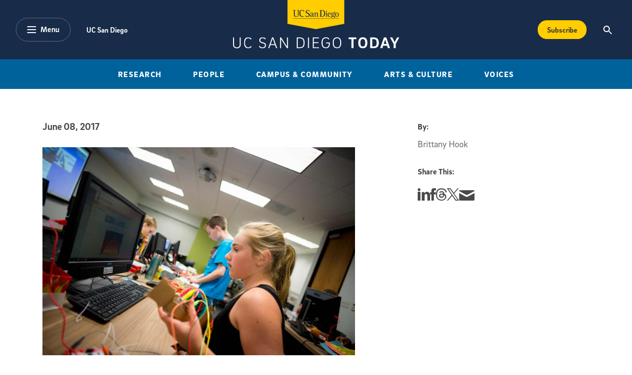

--- FILE ---
content_type: text/html; charset=UTF-8
request_url: https://today.ucsd.edu/story/summer_programs_at_sally_ride_science_designed_to_inspire_youth
body_size: 20519
content:
<!DOCTYPE html>
<html lang="en">
	<head>
   	<meta charset="utf-8" />
		<meta name="viewport" content="width=device-width, initial-scale=1" />
		
		<!-- Begin Google Tag Manager --> 
		<script>(function(w,d,s,l,i){w[l]=w[l]||[];w[l].push({'gtm.start': new Date().getTime(),event:'gtm.js'});var f=d.getElementsByTagName(s)[0], j=d.createElement(s),dl=l!='dataLayer'?'&l='+l:'';j.async=true;j.src= 'https://www.googletagmanager.com/gtm.js?id='+i+dl;f.parentNode.insertBefore(j,f); })(window,document,'script','dataLayer','GTM-5BF4W4D');</script> 
		<!-- End Google Tag Manager -->

		

			<title>Summer Programs at Sally Ride Science Designed to Inspire Youth</title>
			<meta name="description" content="This summer will mark the second year that the Sally Ride Science Junior Academy will offer a range of innovative science, technology, engineering, arts, and math (STEAM) workshops for middle- to high school-age students. These hands-on learning experiences are taught by top-notch instructors, the majority of whom are affiliated with Scripps Institution of Oceanography at UC San Diego. " />
			<!-- Facebook -->
			<meta property="og:title" content="Summer Programs at Sally Ride Science Designed to Inspire Youth" />
			<meta property="og:type" content="article" />
			<meta property="og:url" content="https://today.ucsd.edu/story/summer_programs_at_sally_ride_science_designed_to_inspire_youth" />
			
			<meta property="og:image" content="" />
			
			
			
			<!-- Begin Data Layer -->
			<script> 
			window.dataLayer = window.dataLayer || []; 
			window.dataLayer.push({ 
				'page_type': 'article', 
				'content_title': 'Summer Programs at Sally Ride Science Designed to Inspire Youth', 
				
				'content_author': 'Brittany Hook', 
				'content_category': ['Science &amp; Environment','Campus News','Events &amp; Happenings'],
				
				'content_topic': [], 
				
				
				'content_pub_date': '2017-06-08',
				'site_section': 'uc san diego today' 
			}); 
			</script>				
			<!-- End Data Layer -->
			
			

		<!-- Google Search -->
		<script async src="https://cse.google.com/cse.js?cx=45493c5a592684cbd"></script>		
		<!--
		<PageMap>
			<DataObject type="document">
				<Attribute name="channel">Features</Attribute>
				<Attribute name="category">Scripps Oceanography</Attribute>
			</DataObject>
		</PageMap>
		-->
		

		<script defer="defer" src="/build/scripts/app.js"></script>
		<link rel="stylesheet" href="/build/styles/app.css">
		
		
	</head>

	<body>
		<!-- Begin Google Tag Manager (noscript) --> 
		<noscript><iframe src="https://www.googletagmanager.com/ns.html?id=GTM-5BF4W4D" height="0" width="0" style="display:none;visibility:hidden"></iframe></noscript> 
		<!-- End Google Tag Manager (noscript) -->
		
		<header>
			<!-- a11y skip link -->
	      <div class="skip-to-btn">
	        <a class="skip-navigation" href="#content" tabindex="0" title="Skip to main content">Skip to main content</a>
	      </div>
      
	      <!-- Optional emergency banner -->
			<div id="uc-emergency"></div>
	      <!-- 
The Emergency Emergency
This banner's display can be controlled via typical bootstrap classes.
-->

	      <!-- Global Nav -->
	      <!-- Navbar the primary component for the Main site nav -->
<nav role="navigation" aria-label="Main" class="navbar navbar-expand-lg bg-dark text-white">
  <div class="container-fluid nav-inner">
    <div class="nav-inner-left">
      <button
        class="btn btn-alternate btn-menu"
        type="button"
        data-bs-toggle="offcanvas"
        data-bs-target="#categoryNav"
        aria-controls="categoryNav"
        aria-expanded="false"
      >
        <div class="pill-icon-wrapper">
         	<svg
				  xmlns="http://www.w3.org/2000/svg"
				  width="18"
				  height="14"
				  viewBox="0 0 18 14"
				><path
				    class="menu-icon"
				    fill="#FFF"
				    d="M55,43 L71,43 C71.5522847,43 72,43.4477153 72,44 C72,44.5522847 71.5522847,45 71,45 L55,45 C54.4477153,45 54,44.5522847 54,44 C54,43.4477153 54.4477153,43 55,43 Z M55,55 L71,55 C71.5522847,55 72,55.4477153 72,56 C72,56.5522847 71.5522847,57 71,57 L55,57 C54.4477153,57 54,56.5522847 54,56 C54,55.4477153 54.4477153,55 55,55 Z M55,49 L71,49 C71.5522847,49 72,49.4477153 72,50 C72,50.5522847 71.5522847,51 71,51 L55,51 C54.4477153,51 54,50.5522847 54,50 C54,49.4477153 54.4477153,49 55,49 Z"
				    transform="translate(-54 -43)"
				  ></path>
				</svg>
        </div>
        <span class="pill-label">Menu</span>
      </button>
      <ul class="nav utility-nav ">
        <li class="nav-item">
          <a class="nav-link" href="https://www.ucsd.edu/" title="UC San Diego">
            UC San Diego
          </a>
        </li>
             
      </ul>
    </div>
    <div class="nav-inner-center">
      <a class="nav-brand text-white d-inline-block" href="/">
        <img
          class="logo"
          src="/build/assets/img/global-nav/ucsd-today-logo.svg"
          alt="UC San Diego - Today"
          width="337"
          height="98"
        />
      </a>
    </div>
    <div class="nav-inner-right d-flex flex-row">
      <div class="ms-auto">
        <a class="btn btn-secondary btn-subscribe text-capitalize" aria-label="Subscribe to the Today Newsletter" href="/newsletter/#subscribe" onclick="window.dataLayer.push({ ecommerce: null }); window.dataLayer.push({event: 'add_to_cart', ecommerce: {currency: 'USD', value: 25.00, items: [{item_name: 'Subscribe CTA Button', price: 25.00}]}});">
        Subscribe
        </a>
      </div>
      <button
        class="btn"
        type="button"
        data-bs-toggle="offcanvas"
        data-bs-target="#offcanvasTop"
        aria-controls="offcanvasTop"
        aria-expanded="false"
        aria-label="Search the UC San Diego Website"
      >
        <img
          src="/build/assets/img/global-nav/search-icon.svg"
          alt="Magnifying glass icon"
          class="search-icon"
          aria-hidden="true"
          width="18"
          height="18"
        />
      </button>
    </div>
  </div>
</nav>
<!-- Desktop only top level category sub navigation -->
<div
  class="top-level-categories container-fluid text-center bg-primary d-none d-lg-block"
>
  <nav aria-label="Sub" class="container">
    <ul
      class="nav  mx-auto py-3 text-uppercase justify-content-center justify-content-xl-between"
    >
        <li class="nav-item">
          <a class="nav-link text-white" title="Research" href="https://today.ucsd.edu/research">
            Research
          </a>
        </li>
        <li class="nav-item">
          <a class="nav-link text-white" title="People" href="https://today.ucsd.edu/people">
            People
          </a>
        </li>
        <li class="nav-item">
          <a class="nav-link text-white" title="Research" href="https://today.ucsd.edu/campus-and-community">
            Campus & Community
          </a>
        </li>
        <li class="nav-item">
          <a class="nav-link text-white" title="Research" href="https://today.ucsd.edu/arts-and-culture">
            Arts & Culture
          </a>
        </li>
        <li class="nav-item">
          <a class="nav-link text-white" title="Research" href="https://today.ucsd.edu/voices">
            Voices
          </a>
        </li>
    </ul>
  </nav>
</div>	
		</header>
		
		<main id="content">

	
		
	

	
	
		



	
		
	
		
	
		
	
		
	
		
	
		
	
		
	
		
	
		
	
	


		<!-- TW STORIES -->
		<section 
			id="feature-detail-hero" 
			class="feature-detail-hero mt-5 mb-4-5 mt-md-6-5 mb-md-6">
		</section>   

	<section id="wysiwyg" class="mb-7 wysiwyg">
    
  
  <!-- START OLD FEATURED TW STORIES COPY -->
  		
		<!-- START OF AUTHORS-BLOCK FOR MOBILE  -->
		<div class="container by-section mb-5-5 d-lg-none">
			
	<!-- 
	  This renders authors content as well as media contacts
	  - Supported variables
	  -- authors
	  -- media-contacts
	-->
	
	<!-- NEW FORMAT SLIDESHOWS AND VIDEOS -->
	
	
	<!-- TW STORIES OLD FORMAT -->
	
		<p class="section-title mb-3 h2">By:</p>
		<ul class="px-0">
		
			
					<li class="d-block">
					<span>Brittany Hook</span>
					</li>
									   
		</ul>
		

		</div>
		<!-- END OF AUTHORS-BLOCK FOR MOBILE -->
		
		<div class="container">
			<p class="visually-hidden">Published Date</p>
			<time class="section-title mb-5">
				June 08, 2017
			</time>
		</div>
			
      <div class="container content-block tw-story">
        <div class="row">
          <!-- START If this is the first module, we render the authors block -->
            <!-- START OF AUTHORS-BLOCK FOR DESKTOP  -->
            <div class="by-section col-3 offset-1 order-2 d-none d-lg-block">
	            
						<p class="section-title mb-3 h2">By:</p>
						<ul class="px-0">
							
								    <li class="d-block">
								      <span>Brittany Hook</span>
								    </li>
													   
						</ul>
						<!-- START TOPICS & SHARE DESKTOP -->
	              
              <!--
  This renders topics, share this, and optional text copy
  - Supported variables
  -- topics
-->

	<!-- FOR OLD FEATURE TW TEMPLATE STORIES -->
	<p class="section-title mt-5 mb-3">Share This:</p>
	<ul class="nav social-nav">
   <li class="nav-item">
      <a
        href="https://www.linkedin.com/sharing/share-offsite/?url=https://today.ucsd.edu/story/summer_programs_at_sally_ride_science_designed_to_inspire_youth"
        class="text-white text-decoration-none social-icon-link"
      >
         <span class="visually-hidden">Share this story on Linkedin</span> 
         <svg class="social-icon linkedin" viewBox="0 0 18 18" xmlns="http://www.w3.org/2000/svg">
            <path d="m4 2c0 1.1-.7 2-2 2-1.2 0-2-.9-2-1.9 0-1.1.8-2.1 2-2.1s2 .9 2 2zm-4 16h4v-13h-4zm13.6-12.8c-2.1 0-3.3 1.2-3.8 2h-.1l-.2-1.7h-3.6c0 1.1.1 2.4.1 3.9v8.6h4v-7.1c0-.4 0-.7.1-1 .3-.7.8-1.6 1.9-1.6 1.4 0 2 1.2 2 2.8v6.9h4v-7.4c0-3.7-1.9-5.4-4.4-5.4z" class="icon-fill-dark" />
           </svg>
      </a>
   </li>
   <li class="nav-item">
      <a
        href="http://www.facebook.com/sharer.php?u=https://today.ucsd.edu/story/summer_programs_at_sally_ride_science_designed_to_inspire_youth"
        class="text-white text-decoration-none social-icon-link"
      >
         <span class="visually-hidden">Share this story on Facebook</span> 
         <svg class="social-icon facebook" xmlns="http://www.w3.org/2000/svg" version="1.1" viewBox="0 0 9 18">
              <g>
             <path class="icon-fill-dark" d="M6,18H2v-9H0v-3.1h2v-1.9C2,1.5,3.1,0,6.3,0h2.7v3.1h-1.7c-1.2,0-1.3.4-1.3,1.2v1.6h3l-.4,3.1h-2.7v9h0Z"/>
            </g>
         </svg>
      </a>
   </li>
   <li class="nav-item">
        <a 
        href="https://www.threads.net/intent/post?text=Summer Programs at Sally Ride Science Designed to Inspire Youth%20https://today.ucsd.edu/story/summer_programs_at_sally_ride_science_designed_to_inspire_youth"
        class="text-white text-decoration-none social-icon-link"
       >
         <span class="visually-hidden">Share this story on Threads</span> 
         <svg class="social-icon threads" xmlns="http://www.w3.org/2000/svg" version="1.1" viewBox="0 0 15.4 17.8">
            <path class="icon-fill-dark" d="M12,8.3s-.2,0-.2-.1c-.1-2.6-1.5-4-3.9-4h0c-1.4,0-2.6.6-3.3,1.7l1.3.9c.5-.8,1.4-1,2-1s0,0,0,0c.8,0,1.4.2,1.7.7.3.3.5.8.5,1.3-.7,0-1.4-.2-2.2,0-2.2,0-3.7,1.4-3.6,3.2,0,.9.5,1.7,1.3,2.2.7.4,1.5.6,2.4.6s2.1-.5,2.7-1.3c.5-.6.8-1.4.9-2.4.6.3,1,.8,1.2,1.3.4.9.4,2.4-.8,3.6-1.1,1.1-2.3,1.5-4.2,1.5s-3.7-.7-4.8-2c-1-1.2-1.5-3-1.5-5.4s.5-4.1,1.5-5.4c1-1.3,2.7-2,4.8-2s3.8.7,4.9,2c.5.7.9,1.5,1.2,2.4l1.5-.4c-.3-1.2-.8-2.2-1.5-3.1-1.4-1.6-3.4-2.5-6.1-2.5h0C5.2,0,3.2.9,1.8,2.6c-1.2,1.5-1.8,3.7-1.8,6.3h0c0,2.7.6,4.8,1.8,6.3,1.4,1.7,3.4,2.6,6,2.6h0c2.3,0,4-.6,5.3-2,1.8-1.8,1.7-4,1.1-5.4-.4-1-1.2-1.8-2.3-2.3v.2ZM8,12.1c-1,0-2-.4-2-1.3s.5-1.5,2.1-1.6h.5c.6,0,1.1,0,1.6.2-.2,2.3-1.3,2.7-2.2,2.7Z"/>
         </svg>
      </a>
   </li>
   <li class="nav-item">
      <a
        href="http://twitter.com/share?text=Summer Programs at Sally Ride Science Designed to Inspire Youth&url=https://today.ucsd.edu/story/summer_programs_at_sally_ride_science_designed_to_inspire_youth"
        class="text-white text-decoration-none social-icon-link"
      >
         <span class="visually-hidden">Share this story on Twitter</span> 
         <svg class="social-icon twitter" xmlns="http://www.w3.org/2000/svg" version="1.1" viewBox="0 0 14.7 15">
           <path class="icon-fill-dark" d="M8.7,6.4L14.2,0h-1.3l-4.7,5.5L4.4,0H0l5.7,8.3L0,15h1.3l5-5.8,4,5.8h4.4l-6-8.6h0ZM7,8.4l-.6-.8L1.8,1h2l3.7,5.3.6.8,4.8,6.9h-2l-3.9-5.6h0Z"/>
         </svg>
      </a>
   </li>
   <li class="nav-item">
      <a
        href="mailto:?subject=Summer Programs at Sally Ride Science Designed to Inspire Youth}&body=I%20thought%20you%20might%20be%20interested%20in%20this%20story:%0A%0Ahttps://today.ucsd.edu/story/summer_programs_at_sally_ride_science_designed_to_inspire_youth"
        class="text-white text-decoration-none social-icon-link"
      >
         <span class="visually-hidden">Share this story via email</span> 
         <svg class="social-icon share-email" xmlns="http://www.w3.org/2000/svg" version="1.1" viewBox="0 0 27 18">
           <path class="icon-fill-dark" d="M.8,1.9c.7.4,10.9,5.8,11.2,6s.9.3,1.4.3,1,0,1.4-.3S25.3,2.3,26.1,1.9c.7-.4,1.4-1.9,0-1.9H.8C-.6,0,.1,1.5.8,1.9ZM26.4,5.2c-.8.4-11.1,5.8-11.6,6s-.9.3-1.4.3-.8,0-1.4-.3S1.4,5.7.6,5.2c-.6-.3-.6,0-.6.3v10.9c0,.6.8,1.5,1.5,1.5h24c.7,0,1.5-.9,1.5-1.5V5.6c0-.3,0-.6-.6-.3h0Z"/>
         </svg>
      </a>
   </li>
</ul>

              <!-- START TOPICS & SHARE DESKTOP -->
            </div>
            <!-- END OF AUTHORS-BLOCK FOR DESKTOP -->
				<div class="col col-left order-2 order-lg-1">
				   <figure class="xful"><img alt="Scripps Oceanography Summer Programs at Sally Ride Science" src="https://today.ucsd.edu/news_uploads/sally-ride-summer-classes-hero.jpg" /><p>Science and art collide in the&nbsp;“Makey Makey”&nbsp;class, where&nbsp;the technology of circuits is used to create art in the form of music and games.&nbsp;</p>
</figure>

<h1>Summer Programs at Sally Ride Science Designed to Inspire Youth</h1>

<h2>Scripps Oceanography researchers and grad students to serve as instructors, mentors for summer classes</h2>

<p>Pirate Science. Slimy Sea Creatures. Music of Earthquakes.</p>

<p>Based on the class names alone, it’s clear that the summer workshops offered at the Sally Ride Science Junior Academy are anything but ordinary.</p>

<p>This summer will mark the second year that the <a href="https://www.sallyridescience.com/junior-academy/" target="_blank">Sally Ride Science Junior Academy</a> will offer a range of innovative science, technology, engineering, arts, and math (STEAM) workshops for middle- to high school-age students. These hands-on learning experiences are taught by top-notch instructors, the majority of whom are affiliated with Scripps Institution of Oceanography at UC San Diego.</p>

<figure class="lg r"><img alt="Scripps Oceanography Summer Programs at Sally Ride Science" src="https://today.ucsd.edu/news_uploads/sally-ride-summer-classes-2.jpg" /><p>A student forms an eyeball out of clay in the "Deep Sea Exploration” workshop, which&nbsp;examines the bizarre creatures that dwell in the abyss.</p>
</figure>

<p><a href="https://www.sallyridescience.com/" target="_blank">Sally Ride Science</a> is an education company that Ride, the first American woman in space, co-founded in 2001 to ignite student enthusiasm for science. In 2015, Sally Ride Science was relaunched as a non-profit entity at UC San Diego. Its programs are coordinated by UC San Diego Extension, Scripps Oceanography, and the San Diego Supercomputer Center.</p>

<p>Scripps seismologist Debi Kilb is the science outreach director of the Junior Academy and works to bring immersive art and science programs to San Diego youth. In addition to vetting the courses and hiring the instructors, she teaches the “Music of Earthquakes” course and serves as a mentor and role model to students.</p>

<p>“My goal is to connect with those students who would be excellent scientists, but for some reason fall through the cracks, to help them find their passion and career track,” said Kilb. “I want to show these students that you don’t have to just pick science or just pick arts. There’s a very vibrant and creative intersection where you can do both.”</p>

<p>Ed Abeyta, associate dean of community engagement and director of pre-college programs at UC San Diego Extension, said it’s clear that educators in the San Diego region and beyond need to provide more opportunities for students to access this “best-in-class” STEAM education.</p>

<figure class="ful"><img alt="Scripps Oceanography Summer Programs at Sally Ride Science" src="https://today.ucsd.edu/news_uploads/sally-ride-summer-classes-3.jpg" /><p>Students in the “Space Out” class design their own rockets, which they test at an outdoor launch pad.</p>
</figure>

<p>“We have seen huge interest and demand for this type of STEAM programming. It’s creative and it’s fun but it also exposes students to new skills and opportunities,” said Abeyta. “I think the reason kids and parents are drawn to the Sally Ride Science programs is because of the quality of the instruction. They are able to learn from the best and the brightest and our partnership with Scripps Institution of Oceanography is a critical component to our success.”</p>

<p>The Sally Ride Science STEAM workshops will be held at Mission Bay High School this summer with the first session beginning June 26 and the last session ending July 21. During the weeklong workshops, students assume the roles of space explorer, ocean engineer, computer scientist, and more as they immerse themselves&nbsp;in hands-on projects. Classes have an average 8-to-1 student-teacher ratio, giving students ample individual time with instructors.</p>

<p>Ten of the 19 instructors for this summer’s programs are affiliated with Scripps Oceanography, with experts including scientists, postdoctoral researchers, graduate and master’s students, and alumni.</p>

<p>Scripps graduate students Dara Goldberg, Dallas Sherman, and Katia Tymofyeyeva will be teaching a class titled “Space Out,” in which students will learn about the earth, the planets in our solar system, and far-away galaxies. Students will also have a chance to design and build their own miniature spacecraft and plan their own space mission.</p>

<figure class="med l"><img alt="Scripps Oceanography Summer Programs at Sally Ride Science" src="https://today.ucsd.edu/news_uploads/sally-ride-summer-classes-4.jpg" /><p>A student uses&nbsp;circuitry&nbsp;and fruits to design a playable "fruit&nbsp;piano” in the&nbsp;“Makey Makey”&nbsp;class.</p>
</figure>

<p>Sherman and Tymofyeyeva developed the “Space Out” class last year, and they hope to improve upon it this year, along with Goldberg.</p>

<p>“Last year I was so inspired by the curiosity, initiative, and excitement of my students,” said Tymofyeyeva, a fifth-year Ph.D. student in the earth science program. “My biggest hope is that students will be inspired to continue exploring the earth, the solar system, and the universe when they leave the class.”</p>

<p>Fellow Scripps graduate student Paul Chamberlain is ramping up to lead a nautical arts-themed class for high schoolers this summer titled “Pirate Science.” Students will learn the elements of celestial navigation, sword fighting, weather prediction, knot tying, ship construction, and sailing.</p>

<p>“In a former career, I used to drive ships for a living and gained a real appreciation for the primitive navigational arts. I hope to share some of these skills and express them in the context of modern earth sciences,” said Chamberlain, a third-year Ph.D. student studying physical oceanography. “I am at Scripps because I am passionate about understanding and communicating science. Teens have a lot of questions and enthusiasm, so I am excited to share what I know and draw inspiration from their curiosity.”</p>

<p>Scripps Geological Collections Manager Alexandra Hangsterfer will return to Sally Ride Science this summer to teach a class called “Messy Science.” Middle school students in this hands-on course will design, build, and test projects—and sometimes even eat them. For example, students can create edible earth layers out of Jell-O, pudding, cookie crumbles, and gummy worms. These interactive and often messy experiments teach students the scientific processes behind events like earthquakes, volcanoes, cloud formation, sea-level rise, landslides, and more.</p>

<figure class="lg r"><img alt="Scripps Oceanography Summer Programs at Sally Ride Science" src="https://today.ucsd.edu/news_uploads/sally-ride-summer-classes-5.jpg" /><p>Exploring flubber in&nbsp;“Messy Science”&nbsp;— the philosophy in this class is the messier the better.</p>
</figure>

<p>“What I really hope students take away from this class is that science is really fun, from learning it to teaching it, and that all you need is an open mind and a sense of wonder to truly enjoy learning,” said Hangsterfer. “Last summer was such a positive experience and the endless smiles on the students’ faces was definitely a sign that they were having fun while learning. I can't wait to teach a new group of students again this year!”</p>

<p>Last year, a total of 453 students attended the academy, and a large portion of the attendees were scholarship recipients, receiving free tuition, bus service, and free lunch for those who needed it. The scholarship program will continue this year, providing access to quality educational opportunities for those in need.</p>

<p>In true Sally Ride fashion, the workshops will also incorporate real-life stories of vibrant women conducting research in each field. These examples will serve as inspiration to students and help make STEAM careers more accessible.</p>

<p>Kilb said she is looking forward to leading this summer’s programs, which are educational but also might entice students who wouldn’t normally take a summer class.</p>

<p>“The summer academy has an equal focus on science and fun,” said Kilb. And most importantly, she added, “no tests!”</p>

<p>Interested in learning more? Visit Sally Ride Science Junior Academy for full course descriptions and registration info: <a href="https://www.sallyridescience.com/junior-academy/" target="_blank">wwww.sallyridescience.com/junior-academy/</a>.</p>
				</div>
			</div>
      </div>
   <!-- END OLD FEATURED TW STORIES COPY -->   	
  

  <!-- START TOPICS & SHARE MOBILE  -->
  <div class="container by-section d-block d-lg-none">
    <!--
  This renders topics, share this, and optional text copy
  - Supported variables
  -- topics
-->

	<!-- FOR OLD FEATURE TW TEMPLATE STORIES -->
	<p class="section-title mt-5 mb-3">Share This:</p>
	<ul class="nav social-nav">
   <li class="nav-item">
      <a
        href="https://www.linkedin.com/sharing/share-offsite/?url=https://today.ucsd.edu/story/summer_programs_at_sally_ride_science_designed_to_inspire_youth"
        class="text-white text-decoration-none social-icon-link"
      >
         <span class="visually-hidden">Share this story on Linkedin</span> 
         <svg class="social-icon linkedin" viewBox="0 0 18 18" xmlns="http://www.w3.org/2000/svg">
            <path d="m4 2c0 1.1-.7 2-2 2-1.2 0-2-.9-2-1.9 0-1.1.8-2.1 2-2.1s2 .9 2 2zm-4 16h4v-13h-4zm13.6-12.8c-2.1 0-3.3 1.2-3.8 2h-.1l-.2-1.7h-3.6c0 1.1.1 2.4.1 3.9v8.6h4v-7.1c0-.4 0-.7.1-1 .3-.7.8-1.6 1.9-1.6 1.4 0 2 1.2 2 2.8v6.9h4v-7.4c0-3.7-1.9-5.4-4.4-5.4z" class="icon-fill-dark" />
           </svg>
      </a>
   </li>
   <li class="nav-item">
      <a
        href="http://www.facebook.com/sharer.php?u=https://today.ucsd.edu/story/summer_programs_at_sally_ride_science_designed_to_inspire_youth"
        class="text-white text-decoration-none social-icon-link"
      >
         <span class="visually-hidden">Share this story on Facebook</span> 
         <svg class="social-icon facebook" xmlns="http://www.w3.org/2000/svg" version="1.1" viewBox="0 0 9 18">
              <g>
             <path class="icon-fill-dark" d="M6,18H2v-9H0v-3.1h2v-1.9C2,1.5,3.1,0,6.3,0h2.7v3.1h-1.7c-1.2,0-1.3.4-1.3,1.2v1.6h3l-.4,3.1h-2.7v9h0Z"/>
            </g>
         </svg>
      </a>
   </li>
   <li class="nav-item">
        <a 
        href="https://www.threads.net/intent/post?text=Summer Programs at Sally Ride Science Designed to Inspire Youth%20https://today.ucsd.edu/story/summer_programs_at_sally_ride_science_designed_to_inspire_youth"
        class="text-white text-decoration-none social-icon-link"
       >
         <span class="visually-hidden">Share this story on Threads</span> 
         <svg class="social-icon threads" xmlns="http://www.w3.org/2000/svg" version="1.1" viewBox="0 0 15.4 17.8">
            <path class="icon-fill-dark" d="M12,8.3s-.2,0-.2-.1c-.1-2.6-1.5-4-3.9-4h0c-1.4,0-2.6.6-3.3,1.7l1.3.9c.5-.8,1.4-1,2-1s0,0,0,0c.8,0,1.4.2,1.7.7.3.3.5.8.5,1.3-.7,0-1.4-.2-2.2,0-2.2,0-3.7,1.4-3.6,3.2,0,.9.5,1.7,1.3,2.2.7.4,1.5.6,2.4.6s2.1-.5,2.7-1.3c.5-.6.8-1.4.9-2.4.6.3,1,.8,1.2,1.3.4.9.4,2.4-.8,3.6-1.1,1.1-2.3,1.5-4.2,1.5s-3.7-.7-4.8-2c-1-1.2-1.5-3-1.5-5.4s.5-4.1,1.5-5.4c1-1.3,2.7-2,4.8-2s3.8.7,4.9,2c.5.7.9,1.5,1.2,2.4l1.5-.4c-.3-1.2-.8-2.2-1.5-3.1-1.4-1.6-3.4-2.5-6.1-2.5h0C5.2,0,3.2.9,1.8,2.6c-1.2,1.5-1.8,3.7-1.8,6.3h0c0,2.7.6,4.8,1.8,6.3,1.4,1.7,3.4,2.6,6,2.6h0c2.3,0,4-.6,5.3-2,1.8-1.8,1.7-4,1.1-5.4-.4-1-1.2-1.8-2.3-2.3v.2ZM8,12.1c-1,0-2-.4-2-1.3s.5-1.5,2.1-1.6h.5c.6,0,1.1,0,1.6.2-.2,2.3-1.3,2.7-2.2,2.7Z"/>
         </svg>
      </a>
   </li>
   <li class="nav-item">
      <a
        href="http://twitter.com/share?text=Summer Programs at Sally Ride Science Designed to Inspire Youth&url=https://today.ucsd.edu/story/summer_programs_at_sally_ride_science_designed_to_inspire_youth"
        class="text-white text-decoration-none social-icon-link"
      >
         <span class="visually-hidden">Share this story on Twitter</span> 
         <svg class="social-icon twitter" xmlns="http://www.w3.org/2000/svg" version="1.1" viewBox="0 0 14.7 15">
           <path class="icon-fill-dark" d="M8.7,6.4L14.2,0h-1.3l-4.7,5.5L4.4,0H0l5.7,8.3L0,15h1.3l5-5.8,4,5.8h4.4l-6-8.6h0ZM7,8.4l-.6-.8L1.8,1h2l3.7,5.3.6.8,4.8,6.9h-2l-3.9-5.6h0Z"/>
         </svg>
      </a>
   </li>
   <li class="nav-item">
      <a
        href="mailto:?subject=Summer Programs at Sally Ride Science Designed to Inspire Youth}&body=I%20thought%20you%20might%20be%20interested%20in%20this%20story:%0A%0Ahttps://today.ucsd.edu/story/summer_programs_at_sally_ride_science_designed_to_inspire_youth"
        class="text-white text-decoration-none social-icon-link"
      >
         <span class="visually-hidden">Share this story via email</span> 
         <svg class="social-icon share-email" xmlns="http://www.w3.org/2000/svg" version="1.1" viewBox="0 0 27 18">
           <path class="icon-fill-dark" d="M.8,1.9c.7.4,10.9,5.8,11.2,6s.9.3,1.4.3,1,0,1.4-.3S25.3,2.3,26.1,1.9c.7-.4,1.4-1.9,0-1.9H.8C-.6,0,.1,1.5.8,1.9ZM26.4,5.2c-.8.4-11.1,5.8-11.6,6s-.9.3-1.4.3-.8,0-1.4-.3S1.4,5.7.6,5.2c-.6-.3-.6,0-.6.3v10.9c0,.6.8,1.5,1.5,1.5h24c.7,0,1.5-.9,1.5-1.5V5.6c0-.3,0-.6-.6-.3h0Z"/>
         </svg>
      </a>
   </li>
</ul>

  </div>
  <!-- END TOPICS & SHARE MOIBILE -->
</section>

<div class="py-5 py-lg-7 gray-200-bg">
    <div class="container">
    <section class="row you-may-also-like">
        <div class="col-12 mb-5 mb-lg-7">
	         <!--
- Section Header Left is a right aligned heading with graphic eleemnt 
-- supported variables:
-- title
-- cta_label
-- cta_link
-- cta_off_site
-->
<div class="section-heading-left">
  <div class="section-heading-inner mb-5 mb-lg-0">
    <h2 class="section-heading-label text-uppercase my-0 pe-4">
      You May Also Like
    </h2>
    <div class="hr section-divider bg-divider me-md-3"></div>
  </div>
  
</div>
        </div>
        
        <div class="col-12 col-lg-6 highlighted d-block d-lg-none">
            
               
                 <div class="featured-card text-center mb-5 d-flex flex-column">
                     
                     <div class="featured-card-body order-1 d-flex flex-column">
                         <h3 class="h4 order-1">
                             <a class="featured-link text-decoration-none" href="https://today.ucsd.edu/story/spreading-drug-costs-over-the-year-may-ease-financial-burden-for-medicare-cancer-patients">
                                 Spreading Drug Costs Over the Year May Ease Financial Burden for Medicare Cancer Patients
                             </a>
                         </h3>
						   	
									
		                         <a
		                             href="https://today.ucsd.edu/research/health-and-behavior"
		                             class="order-0 featured-card-topic h2-alt text-decoration-none d-block text-primary"
		                         >Health &amp; Behavior</a>
		                       
									  
									  
									  
									 
		                     
                     </div>
                     
	                     <div class="featured-img-wrapper mb-4-5 order-0">
	                         <a
	                             href="https://today.ucsd.edu/story/spreading-drug-costs-over-the-year-may-ease-financial-burden-for-medicare-cancer-patients"
	                             class="featured-link text-decoration-none d-block"
	                         ><span class="visually-hidden">Senior woman sitting near window reading presscription and holding medicine pills.</span>
	                             <img
	                             class="lozad featured-img img-fluid"
	                             srcset="https://today.ucsd.edu/teaser_uploads/_special-lead-mobile/iStock-2172325176-teaser-1200x628.png 350w, https://today.ucsd.edu/teaser_uploads/_special-lead-desk/iStock-2172325176-teaser-1200x628.png 864w"
	                             sizes="(min-width: 768px) 864px, 350px"
	                             data-src="https://today.ucsd.edu/teaser_uploads/_special-lead-desk/iStock-2172325176-teaser-1200x628.png"
	                             alt="Spreading Drug Costs Over the Year May Ease Financial Burden for Medicare Cancer Patients"
	                             width="750"
	                             height="488"
										  aria-hidden="true"
	                             />
	                         </a>
	                     </div>
                     
                     
                 </div>
               
            
            
        </div>
        
        <div class="col-12 col-lg-6 d-block d-lg-none">
            <div class="articles d-flex flex-row flex-column">
					                    
						 
                                    
						
                        <div class="article d-flex flex-row">
                            
	                         <div class="info-excerpt flex-grow-1 order-1 d-flex flex-column">
	                                                             
	                             <a href="https://today.ucsd.edu/story/a-conversation-with-invincible-animation-producer-and-alumna-marge-dean" class="topic-title order-1">
	                                <h3 class="h4">A Conversation with ‘Invincible’ Animation Producer and Alumna Marge Dean</h3>
	                             </a>
									   	
												 
												 
												 
												
			                             <a
			                                 href="https://today.ucsd.edu/arts-and-culture/events-and-happenings"
			                                 class="featured-card-topic h2-alt text-decoration-none d-block text-primary order-0"
			                             >
			                                 Events &amp; Happenings
			                             </a>
			                            
												 
											
	                         </div>
	                         
		                         <figure class="col-12 me-4 order-0">
		                         <a
		                             href="https://today.ucsd.edu/story/a-conversation-with-invincible-animation-producer-and-alumna-marge-dean"
		                             class="featured-link text-decoration-none d-block"
		                         ><span class="visually-hidden">Portrait of Marge Dean in her studio</span>
		                             <img
		                             class="featured-img img-fluid"
		                             srcset="https://today.ucsd.edu/teaser_uploads/_special-mobile/marge-dean-headshot.png 350w, https://today.ucsd.edu/teaser_uploads/_special-desk/marge-dean-headshot.png 864w"
		                             sizes="(min-width: 768px) 864px, 350px"
		                             data-src="https://today.ucsd.edu/teaser_uploads/_special-desk/marge-dean-headshot.png"
		                             alt="A Conversation with ‘Invincible’ Animation Producer and Alumna Marge Dean"
		                             width="750"
		                             height="488"
											  aria-hidden="true"
		                             />
		                         </a>
		                         </figure>
	                         
	                     </div>
                   
                                    
						
                        <div class="article d-flex flex-row">
                            
	                         <div class="info-excerpt flex-grow-1 order-1 d-flex flex-column">
	                                                             
	                             <a href="https://today.ucsd.edu/story/new-vulnerability-identified-in-aggressive-breast-cancer" class="topic-title order-1">
	                                <h3 class="h4">New Vulnerability Identified in Aggressive Breast Cancer</h3>
	                             </a>
									   	
												
			                             <a
			                                 href="https://today.ucsd.edu/research/health-and-behavior"
			                                 class="featured-card-topic h2-alt text-decoration-none d-block text-primary order-0"
			                             >
			                                 Health &amp; Behavior
			                             </a>
			                            
												 
												 
												 
												 
											
	                         </div>
	                         
		                         <figure class="col-12 me-4 order-0">
		                         <a
		                             href="https://today.ucsd.edu/story/new-vulnerability-identified-in-aggressive-breast-cancer"
		                             class="featured-link text-decoration-none d-block"
		                         ><span class="visually-hidden">3D rendering of cancer detection screening as a treatment for malignant cells with a biopsy </span>
		                             <img
		                             class="featured-img img-fluid"
		                             srcset="https://today.ucsd.edu/teaser_uploads/_special-mobile/iStock-1477214805-teaser-1200x628.png 350w, https://today.ucsd.edu/teaser_uploads/_special-desk/iStock-1477214805-teaser-1200x628.png 864w"
		                             sizes="(min-width: 768px) 864px, 350px"
		                             data-src="https://today.ucsd.edu/teaser_uploads/_special-desk/iStock-1477214805-teaser-1200x628.png"
		                             alt="New Vulnerability Identified in Aggressive Breast Cancer"
		                             width="750"
		                             height="488"
											  aria-hidden="true"
		                             />
		                         </a>
		                         </figure>
	                         
	                     </div>
                   
                                    
						
                        <div class="article d-flex flex-row">
                            
	                         <div class="info-excerpt flex-grow-1 order-1 d-flex flex-column">
	                                                             
	                             <a href="https://today.ucsd.edu/story/compressed-data-technique-enables-pangenomics-at-scale" class="topic-title order-1">
	                                <h3 class="h4">Compressed Data Technique Enables Pangenomics at Scale</h3>
	                             </a>
									   	
												
			                             <a
			                                 href="https://today.ucsd.edu/research/technology-and-engineering"
			                                 class="featured-card-topic h2-alt text-decoration-none d-block text-primary order-0"
			                             >
			                                 Technology &amp; Engineering
			                             </a>
			                            
												 
												 
												 
												 
											
	                         </div>
	                         
		                         <figure class="col-12 me-4 order-0">
		                         <a
		                             href="https://today.ucsd.edu/story/compressed-data-technique-enables-pangenomics-at-scale"
		                             class="featured-link text-decoration-none d-block"
		                         ><span class="visually-hidden">Spirals of DNA code twist into a black hole</span>
		                             <img
		                             class="featured-img img-fluid"
		                             srcset="https://today.ucsd.edu/teaser_uploads/_special-mobile/turakhia_nature_genetics_1200x628.png 350w, https://today.ucsd.edu/teaser_uploads/_special-desk/turakhia_nature_genetics_1200x628.png 864w"
		                             sizes="(min-width: 768px) 864px, 350px"
		                             data-src="https://today.ucsd.edu/teaser_uploads/_special-desk/turakhia_nature_genetics_1200x628.png"
		                             alt="Compressed Data Technique Enables Pangenomics at Scale"
		                             width="750"
		                             height="488"
											  aria-hidden="true"
		                             />
		                         </a>
		                         </figure>
	                         
	                     </div>
                   
                

            </div>
        </div>
        
        <div class="col-12 col-lg-6 d-none d-lg-block">
            <div class="articles d-flex flex-column">
					                    
						 
                                    
						
                    
                        <div class="article d-flex flex-md-row flex-column">
                            
                            <div class="info-excerpt flex-grow-1 order-1 d-flex flex-column">                     
                                <a href="https://today.ucsd.edu/story/a-conversation-with-invincible-animation-producer-and-alumna-marge-dean" class="topic-title order-1">
                                    <h3 class="h4">A Conversation with ‘Invincible’ Animation Producer and Alumna Marge Dean</h3>
                                </a>
									   	
												
												
												
												
		                                <a
		                                    href="https://today.ucsd.edu/arts-and-culture/events-and-happenings"
		                                    class="featured-card-topic h2-alt text-decoration-none d-block text-primary order-0"
		                                >
		                                    Events &amp; Happenings
		                                </a>
		                              
												
		                              
		                                
                            </div>
                            
	                            <figure class="order-0">
	                            <a
	                                href="https://today.ucsd.edu/story/a-conversation-with-invincible-animation-producer-and-alumna-marge-dean"
	                                class="featured-link text-decoration-none d-block"
	                            ><span class="visually-hidden">Portrait of Marge Dean in her studio</span>
	                                <img
	                                class="featured-img img-fluid"
	                                srcset="https://today.ucsd.edu/teaser_uploads/_special-mobile/marge-dean-headshot.png 350w, https://today.ucsd.edu/teaser_uploads/_special-desk/marge-dean-headshot.png 864w"
	                                sizes="(min-width: 768px) 864px, 350px"
	                                data-src="https://today.ucsd.edu/teaser_uploads/_special-desk/marge-dean-headshot.png"
	                                alt="A Conversation with ‘Invincible’ Animation Producer and Alumna Marge Dean"
	                                width="750"
	                                height="488"
											  aria-hidden="true"
	                                />
	                            </a>
	                            </figure>
                            
                        </div>
                      
                                    
						
                    
                        <div class="article d-flex flex-md-row flex-column">
                            
                            <div class="info-excerpt flex-grow-1 order-1 d-flex flex-column">                     
                                <a href="https://today.ucsd.edu/story/new-vulnerability-identified-in-aggressive-breast-cancer" class="topic-title order-1">
                                    <h3 class="h4">New Vulnerability Identified in Aggressive Breast Cancer</h3>
                                </a>
									   	
												
		                                <a
		                                    href="https://today.ucsd.edu/research/health-and-behavior"
		                                    class="featured-card-topic h2-alt text-decoration-none d-block text-primary order-0"
		                                >
		                                    Health &amp; Behavior
		                                </a>
		                              
												
												
												
												
		                              
		                                
                            </div>
                            
	                            <figure class="order-0">
	                            <a
	                                href="https://today.ucsd.edu/story/new-vulnerability-identified-in-aggressive-breast-cancer"
	                                class="featured-link text-decoration-none d-block"
	                            ><span class="visually-hidden">3D rendering of cancer detection screening as a treatment for malignant cells with a biopsy </span>
	                                <img
	                                class="featured-img img-fluid"
	                                srcset="https://today.ucsd.edu/teaser_uploads/_special-mobile/iStock-1477214805-teaser-1200x628.png 350w, https://today.ucsd.edu/teaser_uploads/_special-desk/iStock-1477214805-teaser-1200x628.png 864w"
	                                sizes="(min-width: 768px) 864px, 350px"
	                                data-src="https://today.ucsd.edu/teaser_uploads/_special-desk/iStock-1477214805-teaser-1200x628.png"
	                                alt="New Vulnerability Identified in Aggressive Breast Cancer"
	                                width="750"
	                                height="488"
											  aria-hidden="true"
	                                />
	                            </a>
	                            </figure>
                            
                        </div>
                      
                                    
						
                    
                        <div class="article d-flex flex-md-row flex-column">
                            
                            <div class="info-excerpt flex-grow-1 order-1 d-flex flex-column">                     
                                <a href="https://today.ucsd.edu/story/compressed-data-technique-enables-pangenomics-at-scale" class="topic-title order-1">
                                    <h3 class="h4">Compressed Data Technique Enables Pangenomics at Scale</h3>
                                </a>
									   	
												
		                                <a
		                                    href="https://today.ucsd.edu/research/technology-and-engineering"
		                                    class="featured-card-topic h2-alt text-decoration-none d-block text-primary order-0"
		                                >
		                                    Technology &amp; Engineering
		                                </a>
		                              
												
												
												
												
		                              
		                                
                            </div>
                            
	                            <figure class="order-0">
	                            <a
	                                href="https://today.ucsd.edu/story/compressed-data-technique-enables-pangenomics-at-scale"
	                                class="featured-link text-decoration-none d-block"
	                            ><span class="visually-hidden">Spirals of DNA code twist into a black hole</span>
	                                <img
	                                class="featured-img img-fluid"
	                                srcset="https://today.ucsd.edu/teaser_uploads/_special-mobile/turakhia_nature_genetics_1200x628.png 350w, https://today.ucsd.edu/teaser_uploads/_special-desk/turakhia_nature_genetics_1200x628.png 864w"
	                                sizes="(min-width: 768px) 864px, 350px"
	                                data-src="https://today.ucsd.edu/teaser_uploads/_special-desk/turakhia_nature_genetics_1200x628.png"
	                                alt="Compressed Data Technique Enables Pangenomics at Scale"
	                                width="750"
	                                height="488"
											  aria-hidden="true"
	                                />
	                            </a>
	                            </figure>
                            
                        </div>
                      
                

            </div>
        </div>
        <div class="col-12 col-lg-6 highlighted d-none d-lg-block">
            
               
                    <div class="featured-card text-center mb-5 d-flex flex-column">
                        
                        <div class="featured-card-body order-1 d-flex flex-column">
                            <h3 class="h4 order-1">
                                <a class="featured-link text-decoration-none" href="https://today.ucsd.edu/story/spreading-drug-costs-over-the-year-may-ease-financial-burden-for-medicare-cancer-patients">
                                    Spreading Drug Costs Over the Year May Ease Financial Burden for Medicare Cancer Patients
                                </a>
                            </h3>
							   	
										
		                            <a
		                                href="https://today.ucsd.edu/research/health-and-behavior"
		                                class="order-0 featured-card-topic h2-alt text-decoration-none d-block text-primary"
		                            >
		                                Health &amp; Behavior
		                            </a>
		                         
										 
										 
										 
										 
		                            
                        </div>
                        
	                        <div class="featured-img-wrapper mb-4-5 order-0">
	                            <a
	                                href="https://today.ucsd.edu/story/spreading-drug-costs-over-the-year-may-ease-financial-burden-for-medicare-cancer-patients"
	                                class="featured-link text-decoration-none d-block"
	                            ><span class="visually-hidden">Senior woman sitting near window reading presscription and holding medicine pills.</span>
	                                <img
	                                class="featured-img img-fluid"
	                                srcset="https://today.ucsd.edu/teaser_uploads/_special-lead-mobile/iStock-2172325176-teaser-1200x628.png 350w, https://today.ucsd.edu/teaser_uploads/_special-lead-desk/iStock-2172325176-teaser-1200x628.png 864w"
	                                sizes="(min-width: 768px) 864px, 350px"
	                                data-src="https://today.ucsd.edu/teaser_uploads/_special-lead-desk/iStock-2172325176-teaser-1200x628.png"
	                                alt="Spreading Drug Costs Over the Year May Ease Financial Burden for Medicare Cancer Patients"
	                                width="750"
	                                height="488"
											  aria-hidden="true"
	                                />
	                            </a>
	                        </div>
                        
                    </div>
                 
            
            
        </div>
    </section>
    </div>
</div>
<section class="subscribe bg-primary" id="subscribe">
  <div
    class="subscribe-inner container text-center text-white pt-5-5 pb-6 pt-md-6-5 pb-md-7"
  >
    <div class="row justify-content-center">
      <div class="col-10">
        <h2 class="h3 text-white mb-md-3">Stay in the Know</h2>
        <p class="mb-4">Keep up with all the latest from UC San Diego. Subscribe
          to the newsletter today.
        </p>
      </div>
    </div>
    <div class="row justify-content-center">
      <div class="col-md-10">
        <form
          novalidate
          data-subscribe-form
          class="subscribe-form d-flex flex-column flex-md-row align-items-md-end"
          action="subscribe.html"
          method="post"
	       data-form_type='newsletter_signup'
        >
          <div class="flex-grow-1 mb-4 mb-md-0 me-md-4">
            <label
              for="subscriber-email"
              class="form-label d-block text-start w-100"
            >
              Email
            </label>
            <input
              type="email"
              name="email"
              class="form-control"
              id="subscriber-email"
              autocomplete="off"
              aria-required="true"
            />
            <div
              class="form-text text-danger d-none"
              data-validation-message="email"
            >
              <div class="icon-circle">
                <svg
  xmlns="http://www.w3.org/2000/svg"
  width="18"
  height="18"
  viewBox="0 0 18 18"
  class="close-x "
><polygon
    fill="currentColor"
    fill-rule="evenodd"
    points="16 0 9 7 2 0 0 2 7 9 0 16 2 18 9 11 16 18 18 16 11 9 18 2"
  ></polygon></svg>
              </div>Please provide a valid email address.</div>
          </div>
          <button
            class="btn btn-secondary btn-lg"
            type="submit"
          >Subscribe</button>
        </form>
      </div>
    </div>
  </div>
</section>
<!-- START Subscribe Modal -->
<div
  class="modal fade"
  id="subscribeConfirmation"
  tabindex="-1"
  aria-labelledby="subscribeConfirmationLabel"
  aria-hidden="true"  
>
  <div class="modal-dialog modal-lg modal-dialog-centered">
    <div class="modal-content">
      <div class="modal-header justify-content-end">
        <span
          id="subscribeConfirmationLabel"
          class="visually-hidden"
        >Subscription Notification</span>
        <button
          type="button"
          class="btn text-body p-0 ps-4 pe-2 pb-4"
          data-close-modal
        >
          <span class="visually-hidden">Close Confirmation</span>
          <svg
  xmlns="http://www.w3.org/2000/svg"
  width="18"
  height="18"
  viewBox="0 0 18 18"
  class="close-x "
><polygon
    fill="currentColor"
    fill-rule="evenodd"
    points="16 0 9 7 2 0 0 2 7 9 0 16 2 18 9 11 16 18 18 16 11 9 18 2"
  ></polygon></svg>
        </button>
      </div>
      <div class="modal-body px-6-5 pb-7">
        <h2 class="h3">
          Thank you!
        </h2>
        <p>You have been successfully subscribed to the UC San Diego Today
          Newsletter.</p>
      </div>
      <div class="modal-footer">
      </div>
    </div>
  </div>
</div>
<!-- STOP Subscribe Modal -->
		</main>
		
		<!-- Global Footer -->
	   <footer>
	      <div class="bg-dark text-white footer-inner">
  <div class="container footer-upper">
    <div class="row">
      <div class="col-12 col-lg-3">
        <h2 class="visually-hidden">Contact Information</h2>
        <div class="logo-wrapper">
          <a class="text-white" href="https://ucsd.edu">
            <img
              width="128"
              height="24"
              src="/build/assets/img/global-nav/ucsd-logo-small.svg"
              alt="UC San Diego Homepage"
            />
          </a>
        </div>
        <div class="address-wrapper">9500 Gilman Drive, La Jolla, CA 92093-0021</div>
        <div class="phone-wrapper">
          <a
            href="tel:8585342230"
            class="text-white text-decoration-underline"
            title="Call (858) 534-2230"
          >(858) 534-2230</a>
        </div>
        <div class="hr mt-5 mb-4 d-md-none"></div>
      </div>
      <div class="col-12 col-lg-6 ps-lg-5">
        <nav class="mb-4" aria-label="Footer">
          <h2 class="visually-hidden">Site Directory</h2>
				<ul class="nav fw-bold mx-auto flex-column footer-nav">
              <li class="nav-item">
                <a class="nav-link text-white p-0" title="Media Contacts" href="/media-contacts">
                  Media Resources & Contacts
                </a>
              </li>
              <li class="nav-item">
                <a class="nav-link text-white p-0" title="Newsletter" href="/newsletter">
                  Newsletter
                </a>
              </li>
              <li class="nav-item">
                <a class="nav-link text-white p-0" title="Emergency Status" href="http://www.ucsd.edu/emergency/">
                  Emergency Status
                </a>
              </li>
              <li class="nav-item">
                <a class="nav-link text-white p-0" title="Disability Resources" href="http://disabilities.ucsd.edu/">
                  Disability Resources
                </a>
              </li>
              <li class="nav-item">
                <a class="nav-link text-white p-0" title="Principles of Community" href="http://www.ucsd.edu/explore/about/principles.html">
                  Principles of Community
                </a>
              </li>
              <li class="nav-item">
                <a class="nav-link text-white p-0" title="Organizational Transformation" href="http://transformation.ucsd.edu">
                  Organizational Transformation
                </a>
              </li>
              <li class="nav-item">
                <a class="nav-link text-white p-0" title="University Communications" href="https://univcomms.ucsd.edu/">
                  University Communications
                </a>
              </li>
              <li class="nav-item">
                <a class="nav-link text-white p-0" title="Key Issues" href="https://keyissues.ucsd.edu/">
                  Key Issues
                </a>
              </li>
          </ul>        
			</nav>
      </div>
      <div class="col-12 col-lg-3">
        <h2 class="visually-hidden">Follow Us on Social Media</h2>
        <ul class="nav social-nav">
   <li class="nav-item">
     <a href="https://www.linkedin.com/company/university-of-california-at-san-diego/" class="text-white text-decoration-none social-icon-link">
       <span class="visually-hidden">UC San Diego Linkedin Account</span> 
       <svg class="social-icon linkedin" viewBox="0 0 18 18" xmlns="http://www.w3.org/2000/svg">
          <path d="m4 2c0 1.1-.7 2-2 2-1.2 0-2-.9-2-1.9 0-1.1.8-2.1 2-2.1s2 .9 2 2zm-4 16h4v-13h-4zm13.6-12.8c-2.1 0-3.3 1.2-3.8 2h-.1l-.2-1.7h-3.6c0 1.1.1 2.4.1 3.9v8.6h4v-7.1c0-.4 0-.7.1-1 .3-.7.8-1.6 1.9-1.6 1.4 0 2 1.2 2 2.8v6.9h4v-7.4c0-3.7-1.9-5.4-4.4-5.4z" class="icon-fill linkedin-fill" />
       </svg>
     </a>
   </li>
   <li class="nav-item">
     <a href="https://instagram.com/ucsandiego" class="text-white text-decoration-none social-icon-link">
       <span class="visually-hidden">UC San Diego Instagram Account</span> 
       <svg class="social-icon instagram" viewBox="0 0 18 18" xmlns="http://www.w3.org/2000/svg">
         <defs>
          <linearGradient id="instagramGradient" x1="0" y1="1" x2="1" y2="0">
            <stop offset="0%" stop-color="#feda75"/>  
            <stop offset="25%" stop-color="#fa7e1e"/> 
            <stop offset="50%" stop-color="#d62976"/> 
            <stop offset="75%" stop-color="#962fbf"/> 
            <stop offset="100%" stop-color="#4f5bd5"/> 
          </linearGradient>
         </defs> 
         <path d="m14.884 4.1958c0 .596-.484 1.08-1.08 1.08s-1.08-.484-1.08-1.08.484-1.08 1.08-1.08 1.08.484 1.08 1.08m-5.884 7.804c-1.657 0-3-1.343-3-3s1.343-3 3-3 3 1.343 3 3-1.343 3-3 3m0-7.621c-2.553 0-4.622 2.069-4.622 4.621 0 2.553 2.069 4.622 4.622 4.622 2.552 0 4.621-2.069 4.621-4.622 0-2.552-2.069-4.621-4.621-4.621m7.326 8.258c-.007.571-.112 1.136-.31 1.671-.303.785-.923 1.405-1.708 1.708-.535.199-1.101.303-1.671.31-.949.043-1.234.053-3.637.053s-2.688-.01-3.637-.053c-.571-.007-1.136-.111-1.671-.31-.391-.144-.745-.374-1.035-.673-.299-.29-.529-.644-.673-1.035-.199-.535-.303-1.1-.31-1.671-.043-.949-.053-1.234-.053-3.637s.01-2.688.053-3.637c.007-.57.111-1.136.31-1.671.144-.391.374-.744.673-1.035.29-.299.644-.529 1.035-.673.535-.198 1.1-.303 1.671-.31.949-.043 1.234-.052 3.637-.052s2.688.009 3.637.052c.57.007 1.136.112 1.671.31.391.144.744.375 1.035.673.298.291.529.644.673 1.035.198.535.303 1.101.31 1.671.043.949.052 1.234.052 3.637s-.009 2.688-.052 3.637m1.62-7.347c-.015-.747-.157-1.486-.419-2.185-.226-.601-.58-1.145-1.038-1.594-.449-.458-.993-.812-1.594-1.038-.699-.262-1.438-.404-2.185-.419-.959-.043-1.266-.054-3.71-.054s-2.751.011-3.711.054c-.747.015-1.485.157-2.185.419-.6.226-1.144.58-1.594 1.038-.457.449-.812.993-1.038 1.594-.262.699-.403 1.438-.418 2.185-.044.959-.054 1.266-.054 3.71s.01 2.751.054 3.711c.015.747.156 1.485.418 2.185.226.6.581 1.144 1.038 1.594.45.457.994.812 1.594 1.038.7.262 1.438.403 2.185.418.96.044 1.267.054 3.711.054s2.751-.01 3.71-.054c.747-.015 1.486-.156 2.185-.418 1.209-.468 2.165-1.424 2.632-2.632.262-.7.404-1.438.419-2.185.043-.96.054-1.267.054-3.711s-.011-2.751-.054-3.71" class="icon-fill instagram-fill" fill-rule="evenodd"/>
       </svg>
     </a>
   </li>
   <li class="nav-item">
     <a href="https://twitter.com/ucsandiego" class="text-white text-decoration-none social-icon-link">
       <span class="visually-hidden">UC San Diego Twitter Account</span>  
       <svg class="social-icon twitter" xmlns="http://www.w3.org/2000/svg" version="1.1" viewBox="0 0 14.7 15">
           <path class="icon-fill twitter-fill" d="M8.7,6.4L14.2,0h-1.3l-4.7,5.5L4.4,0H0l5.7,8.3L0,15h1.3l5-5.8,4,5.8h4.4l-6-8.6h0ZM7,8.4l-.6-.8L1.8,1h2l3.7,5.3.6.8,4.8,6.9h-2l-3.9-5.6h0Z"/>
       </svg>
     </a>
   </li>
   <li class="nav-item">
     <a href="https://facebook.com/ucsandiego" class="text-white text-decoration-none social-icon-link">
       <span class="visually-hidden">UC San Diego Facebook Account</span>  
       <svg class="social-icon facebook" xmlns="http://www.w3.org/2000/svg" version="1.1" viewBox="0 0 9 18">
         <g>
           <path class="icon-fill facebook-fill" d="M6,18H2v-9H0v-3.1h2v-1.9C2,1.5,3.1,0,6.3,0h2.7v3.1h-1.7c-1.2,0-1.3.4-1.3,1.2v1.6h3l-.4,3.1h-2.7v9h0Z"/>
         </g>
       </svg>
     </a>
   </li>
   <li class="nav-item">
     <a href="https://youtube.com/ucsandiego" class="text-white text-decoration-none social-icon-link">
       <span class="visually-hidden">UC San Diego Youtube Account</span>  
       <svg class="social-icon youtube" xmlns="http://www.w3.org/2000/svg" version="1.1" viewBox="0 0 20 15.4">
         <path class="icon-fill youtube-fill" d="M10,0C.2,0,0,.9,0,7.7s.2,7.7,10,7.7,10-.9,10-7.7-.2-7.7-10-7.7ZM13.2,8l-4.5,2.1c-.4.2-.7,0-.7-.5v-3.9c0-.4.3-.6.7-.5l4.5,2.1c.4.2.4.5,0,.7Z"/>
       </svg>
     </a>
   </li>
   <li class="nav-item">
     <a href="https://www.tiktok.com/@ucsandiego" class="text-white text-decoration-none social-icon-link">
       <span class="visually-hidden">UC San Diego Tiktok Account</span>  
       <svg class="social-icon tiktok" viewBox="0 0 18 20" xmlns="http://www.w3.org/2000/svg" xmlns:xlink="http://www.w3.org/1999/xlink">
         <path d="m15.0435336 4.1738992c-1.1304209-.69563833-1.9999861-1.99998616-2.2173774-3.30433398-.0435337-.30438935-.0869981-.56524508-.0869981-.86956522h-3.43479643v8.08694268 5.60870952c0 1.6087372-1.30434783 2.913085-2.9130158 2.913085-.52178065 0-.95656326-.1304625-1.39134587-.3478538-.91302964-.478247-1.56520355-1.4782747-1.56520355-2.5652312 0-1.608668 1.30434783-2.9130158 2.95654942-2.9130158.30432015 0 .56517587.0434644.86956522.1303932v-2.69562445-.78263638c-.30438935-.04346442-.56524507-.08692884-.86956522-.08692884-3.52179449 0-6.39134587 2.82608697-6.39134587 6.34781227 0 2.1304486 1.08695652 4.0435059 2.73915812 5.1739269 1.0434921.6957075 2.30437551 1.1304209 3.65218775 1.1304209 3.52172529 0 6.34781223-2.826087 6.34781223-6.3043478v-7.13044865c1.3043478 1.17395457 3.0435475 1.73913043 4.7826779 1.60866797v-2.56516203-.86956521c-.8696344.17385767-1.7391304-.08699805-2.4783024-.56524508" class="icon-fill tiktok-fill" fill-rule="evenodd"/>
       </svg>
     </a>
   </li>
   <li class="nav-item">
     <a href="https://www.threads.net/@ucsandiego" class="text-white text-decoration-none social-icon-link">
       <span class="visually-hidden">UC San Diego Threads Account</span>  
       <svg class="social-icon threads" xmlns="http://www.w3.org/2000/svg" version="1.1" viewBox="0 0 15.4 17.8">
         <path class="icon-fill threads-fill" d="M12,8.3s-.2,0-.2-.1c-.1-2.6-1.5-4-3.9-4h0c-1.4,0-2.6.6-3.3,1.7l1.3.9c.5-.8,1.4-1,2-1s0,0,0,0c.8,0,1.4.2,1.7.7.3.3.5.8.5,1.3-.7,0-1.4-.2-2.2,0-2.2,0-3.7,1.4-3.6,3.2,0,.9.5,1.7,1.3,2.2.7.4,1.5.6,2.4.6s2.1-.5,2.7-1.3c.5-.6.8-1.4.9-2.4.6.3,1,.8,1.2,1.3.4.9.4,2.4-.8,3.6-1.1,1.1-2.3,1.5-4.2,1.5s-3.7-.7-4.8-2c-1-1.2-1.5-3-1.5-5.4s.5-4.1,1.5-5.4c1-1.3,2.7-2,4.8-2s3.8.7,4.9,2c.5.7.9,1.5,1.2,2.4l1.5-.4c-.3-1.2-.8-2.2-1.5-3.1-1.4-1.6-3.4-2.5-6.1-2.5h0C5.2,0,3.2.9,1.8,2.6c-1.2,1.5-1.8,3.7-1.8,6.3h0c0,2.7.6,4.8,1.8,6.3,1.4,1.7,3.4,2.6,6,2.6h0c2.3,0,4-.6,5.3-2,1.8-1.8,1.7-4,1.1-5.4-.4-1-1.2-1.8-2.3-2.3v.2ZM8,12.1c-1,0-2-.4-2-1.3s.5-1.5,2.1-1.6h.5c.6,0,1.1,0,1.6.2-.2,2.3-1.3,2.7-2.2,2.7Z"/>
       </svg>
     </a>
   </li>
   <li class="nav-item">
     <a href="https://bsky.app/profile/ucsandiego.bsky.social" class="text-white text-decoration-none social-icon-link">
       <span class="visually-hidden">UC San Diego Blue sky Account</span>  
       <svg class="social-icon bluesky" xmlns="http://www.w3.org/2000/svg" version="1.1" viewBox="0 0 18 15.9">
         <path class="icon-fill bluesky-fill" d="M3.9,1.1c2.1,1.5,4.3,4.7,5.1,6.4.8-1.7,3-4.8,5.1-6.4,1.5-1.1,3.9-2,3.9.8s-.3,4.6-.5,5.3c-.6,2.3-3,2.9-5.1,2.5,3.6.6,4.6,2.7,2.6,4.7-3.8,3.9-5.5-1-5.9-2.2,0-.2-.1-.3-.1-.2v.2c-.5,1.2-2.2,6.1-6,2.2-2-2.1-1.1-4.1,2.6-4.7-2.1.4-4.4-.2-5.1-2.5C.3,6.5,0,2.5,0,1.9,0-.8,2.4,0,3.9,1.1Z"/>
       </svg>
     </a>
   </li>
</ul>
      </div>
    </div>
  </div>

  <div class="container-fluid px-md-0 footer-lower">
    <div class="hr mt-5 mb-0"></div>
    <div class="text-center">
      <div
        class="accordion divisions-and-schools-accordion"
        id="divisionsSchoolsAccordion"
      >
        <div class="accordion-item bg-transparent border-0">
          <button
            id="divisionsAndSchools"
            class="btn text-capitalize text-white w-100 border-0 collapsed divisions-and-schools-btn"
            type="button"
            data-bs-toggle="collapse"
            data-bs-target="#collapseOne"
            aria-expanded="false"
            aria-controls="collapseOne"
          >
            Divisions &amp; Schools
            <span class="collapse-icon">&nbsp;</span>
          </button>
          <div
            id="collapseOne"
            class="accordion-collapse collapse"
            aria-labelledby="divisionsAndSchools"
            data-bs-parent="#divisionsSchoolsAccordion"
          >
            <div class="accordion-body">
              <nav aria-label="Divisions and Scools">
				  		<ul class="nav  mx-auto flex-column flex-md-row footer-nav text-center justify-content-md-center">
                    <li class="nav-item">
                      <a class="nav-link text-white p-0" 
	                     href="https://artsandhumanities.ucsd.edu/">
                        Arts and Humanities
                      </a>
                    </li>
                    <li class="nav-item">
                      <a class="nav-link text-white p-0" 
	                     href="http://biology.ucsd.edu/">
                        Biological Sciences
                      </a>
                    </li>
                    <li class="nav-item">
                      <a class="nav-link text-white p-0" 
	                     href="https://extendedstudies.ucsd.edu/">
		                  Division of Extended Studies
                      </a>
                    </li>
                    <li class="nav-item">
                      <a class="nav-link text-white p-0" 
	                     href="https://grad.ucsd.edu/">
                        Division of Graduate Education and Postdoctoral Affairs
                      </a>
                    </li>
                    <li class="nav-item">
                      <a class="nav-link text-white p-0" 
	                     href="https://undergrad.ucsd.edu/">
                        Division of Undergraduate Education
                      </a>
                    </li>
                    <li class="nav-item">
                      <a class="nav-link text-white p-0" 
	                     href="https://datascience.ucsd.edu/">
                        Halicioğlu Data Science Institute
                      </a>
                    </li>
                    <li class="nav-item">
                      <a class="nav-link text-white p-0" 
	                     href="https://jacobsschool.ucsd.edu/">
                        Jacobs School of Engineering
                      </a>
                    </li>
                    <li class="nav-item">
                      <a class="nav-link text-white p-0" 
	                     href="https://physicalsciences.ucsd.edu/">
                        Physical Sciences
                      </a>
                    </li>
                    <li class="nav-item">
                      <a class="nav-link text-white p-0" 
	                     href="https://rady.ucsd.edu/">
                        Rady School of Management
                      </a>
                    </li>
                    <li class="nav-item">
                      <a class="nav-link text-white p-0" 
	                     href="https://gps.ucsd.edu/">
                        School of Global Policy & Strategy
                      </a>
                    </li>
                    <li class="nav-item">
                      <a class="nav-link text-white p-0" 
	                     href="https://medschool.ucsd.edu/">
                        School of Medicine
                      </a>
                    </li>
                    <li class="nav-item">
                      <a class="nav-link text-white p-0" 
	                     href="https://scripps.ucsd.edu/">
                        Scripps Institution of Oceanography
                      </a>
                    </li>
                    <li class="nav-item">
                      <a class="nav-link text-white p-0" 
	                     href="https://pharmacy.ucsd.edu/">
                        Skaggs School of Pharmacy
                      </a>
                    </li>
                    <li class="nav-item">
                      <a class="nav-link text-white p-0" 
	                     href="http://socialsciences.ucsd.edu/">
                        Social Sciences
                      </a>
                    </li>
                    <li class="nav-item">
                      <a class="nav-link text-white p-0" 
	                     href="https://hwsph.ucsd.edu/">
                        Wertheim School of Public Health
                      </a>
                    </li>
                </ul>              
               </nav>
            </div>
          </div>
          
        </div>
      </div>
    </div>
    <div class="hr mt-0 mb-4"></div>

    <p class="text-center m-0 pb-4 footer-legal">&copy;
      <span data-full-year>2021</span>
      Regents of the University of California. All rights reserved.
      <a
        href="https://ucsd.edu/about/terms-of-use.html"
        class="text-white text-decoration-underline"
        title="Terms of Use"
      >Terms of Use</a>
      |
      <a
        href="https://accessibility.ucsd.edu/report-a-concern/index.html"
        class="text-white text-decoration-underline"
        title="Accessibility"
      >Accessibility</a>
      |
      <a
        href="https://ucsd.edu/about/privacy.html"
        class="text-white text-decoration-underline"
        title="Privacy"
      >Privacy</a>
      |
      <a
        href="https://univcomms.ucsd.edu/about/contact/index.html"
        class="text-white text-decoration-underline"
        title="Feedback"
      >Feedback</a>
      </p>
  </div>
</div>
	   </footer>
	   <!-- Global Offcanvas and dialogs -->
	   <!-- CATEGORY NAV -->
<!-- This acts as a the offcanvas menu with social links -->
<div
  class="category-nav-wrapper offcanvas offcanvas-start bg-primary text-white"
  tabindex="-1"
  id="categoryNav"
  aria-labelledby="CategoryNavLabel"
>
  <div
    class="offcanvas-header text-right d-flex justify-content-end justify-content-lg-start pe-0"
  >
    <span id="CategoryNavLabel" class="visually-hidden">Category navigation with
      Social links</span>
    <button
      type="button"
      class="btn btn-offcanvas-close d-inline-flex align-items-stretch text-capitalize"
      data-bs-dismiss="offcanvas"
      aria-label="Close Menu"
    >
      <img 
        src="/build//assets/img/global-nav/close-x.svg" 
        alt="X icon" 
        aria-hidden="true" 
        width="18"
        height="18"
      />
      <span
        class="lead  text-white d-none d-lg-inline-block ms-lg-3"
      >Close</span>
    </button>
  </div>
  <div class="offcanvas-body">
    <div class="hr mb-5 mt-0 d-none d-lg-block"></div>
    <div class="container-fluid">
      <div class="row">
        <div class="col-lg-12">
          <nav class="nav-categories d-flex flex-column flex-lg-row justify-content-between" aria-label="Main Expanded">
	          
	         <!-- OffCanvas Navigation --> 
            <ul class="nav flex-column">
                <li class="nav-item nav-item-parent">
                    <h2 class="h3 text-white d-none d-lg-inline">
                      <!-- DESKTOP ONLY LINK -->
                      <a class="text-white text-decoration-none" href="/research" data-parent-item="/research" aria-expanded="true">
                      Research
                        <img 
                          src="/build/assets/img/global-nav/right-arrow-yellow.svg" 
                          aria-hidden="true" 
                          alt="Right pointing chevron" 
                          class="nav-chevron"
                          width="7"
                          height="10"
                        />
                      </a>
                    </h2>
                      <!-- MOBILE ONLY SUB NAV DISPLAY CONTROL -->
                      <button id="parentNavItem0" type="button" class="h3 bg-transparent border-0 text-white text-decoration-none d-lg-none p-0" data-parent-item="/research" aria-controls="subNav0" aria-expanded="true">
                      Research
                        <img 
                          src="/build/assets/img/global-nav/right-arrow-yellow.svg" 
                          aria-hidden="true" 
                          alt="Right pointing chevron" 
                          class="nav-chevron"
                          width="7"
                          height="10"
                        />
                      </button>
                    <nav id="subNav0" aria-labelledby="parentNavItem0" class="sub-nav" data-has-parent="/research">
                      <button type="button" class="btn text-white btn-back" data-back-to-parent="/research" aria-hidden="true">
                        <img 
                          src="/build/assets/img/global-nav/right-arrow-yellow.svg" 
                          aria-hidden="true" 
                          alt="Right pointing chevron" 
                          class="nav-chevron"
                          width="7"
                          height="10"
                        />
                        <span class="back-label" aria-hidden="true">Back</span>
                      </button>
                      <ul class="nav flex-column">
	                       
	                       <li class="nav-item">
                            <a href="https://today.ucsd.edu/research/the-arts" class="text-white text-decoration-none sub-category-link">
                              The Arts
                            </a>
                          </li>
	                       
	                       <li class="nav-item">
                            <a href="https://today.ucsd.edu/research/business-and-economics" class="text-white text-decoration-none sub-category-link">
                              Business &amp; Economics
                            </a>
                          </li>
	                       
	                       <li class="nav-item">
                            <a href="https://today.ucsd.edu/research/health-and-behavior" class="text-white text-decoration-none sub-category-link">
                              Health &amp; Behavior
                            </a>
                          </li>
	                       
	                       <li class="nav-item">
                            <a href="https://today.ucsd.edu/research/humanities" class="text-white text-decoration-none sub-category-link">
                              Humanities
                            </a>
                          </li>
	                       
	                       <li class="nav-item">
                            <a href="https://today.ucsd.edu/research/politics-and-society" class="text-white text-decoration-none sub-category-link">
                              Politics &amp; Society
                            </a>
                          </li>
	                       
	                       <li class="nav-item">
                            <a href="https://today.ucsd.edu/research/science-and-environment" class="text-white text-decoration-none sub-category-link">
                              Science &amp; Environment
                            </a>
                          </li>
	                       
	                       <li class="nav-item">
                            <a href="https://today.ucsd.edu/research/technology-and-engineering" class="text-white text-decoration-none sub-category-link">
                              Technology &amp; Engineering
                            </a>
                          </li>
	                       
                      </ul>
                      <a class="text-white parent-link text-decoration-none sub-category-link" href="/research">
                        All
                        Research
                      </a>
                      <button type="button" class="btn text-white btn-back visually-hidden" data-back-to-parent="/research">
                        Collapse Research navigation
                      </button>
                    </nav>
                </li>
                <li class="nav-item nav-item-parent">
                    <h2 class="h3 text-white d-none d-lg-inline">
                      <!-- DESKTOP ONLY LINK -->
                      <a class="text-white text-decoration-none" href="/people" data-parent-item="/people" aria-expanded="true">
                      People
                        <img 
                          src="/build/assets/img/global-nav/right-arrow-yellow.svg" 
                          aria-hidden="true" 
                          alt="Right pointing chevron" 
                          class="nav-chevron"
                          width="7"
                          height="10"
                        />
                      </a>
                    </h2>
                      <!-- MOBILE ONLY SUB NAV DISPLAY CONTROL -->
                      <button id="parentNavItem1" type="button" class="h3 bg-transparent border-0 text-white text-decoration-none d-lg-none p-0" data-parent-item="/people" aria-controls="subNav1" aria-expanded="true">
                      People
                        <img 
                          src="/build/assets/img/global-nav/right-arrow-yellow.svg" 
                          aria-hidden="true" 
                          alt="Right pointing chevron" 
                          class="nav-chevron"
                          width="7"
                          height="10"
                        />
                      </button>
                    <nav id="subNav1" aria-labelledby="parentNavItem1" class="sub-nav" data-has-parent="/people">
                      <button type="button" class="btn text-white btn-back" data-back-to-parent="/people" aria-hidden="true">
                        <img 
                          src="/build/assets/img/global-nav/right-arrow-yellow.svg" 
                          aria-hidden="true" 
                          alt="Right pointing chevron" 
                          class="nav-chevron"
                          width="7"
                          height="10"
                        />
                        <span class="back-label" aria-hidden="true">Back</span>
                      </button>
                      <ul class="nav flex-column">
	                       
	                       <li class="nav-item">
                            <a href="https://today.ucsd.edu/people/awards-and-accolades" class="text-white text-decoration-none sub-category-link">
                              Awards &amp; Accolades
                            </a>
                          </li>
	                       
	                       <li class="nav-item">
                            <a href="https://today.ucsd.edu/people/in-memoriam" class="text-white text-decoration-none sub-category-link">
                              In Memoriam
                            </a>
                          </li>
	                       
	                       <li class="nav-item">
                            <a href="https://today.ucsd.edu/people/milestones" class="text-white text-decoration-none sub-category-link">
                              Milestones
                            </a>
                          </li>
	                       
	                       <li class="nav-item">
                            <a href="https://today.ucsd.edu/people/profiles" class="text-white text-decoration-none sub-category-link">
                              Profiles
                            </a>
                          </li>
	                       
                      </ul>
                      <a class="text-white parent-link text-decoration-none sub-category-link" href="/people">
                        All
                        People
                      </a>
                      <button type="button" class="btn text-white btn-back visually-hidden" data-back-to-parent="/people">
                        Collapse People navigation
                      </button>
                    </nav>
                </li>
                <li class="nav-item nav-item-parent">
                    <h2 class="h3 text-white d-none d-lg-inline">
                      <!-- DESKTOP ONLY LINK -->
                      <a class="text-white text-decoration-none" href="/campus-and-community" data-parent-item="/campus-and-community" aria-expanded="true">
                      Campus &amp; Community
                        <img 
                          src="/build/assets/img/global-nav/right-arrow-yellow.svg" 
                          aria-hidden="true" 
                          alt="Right pointing chevron" 
                          class="nav-chevron"
                          width="7"
                          height="10"
                        />
                      </a>
                    </h2>
                      <!-- MOBILE ONLY SUB NAV DISPLAY CONTROL -->
                      <button id="parentNavItem2" type="button" class="h3 bg-transparent border-0 text-white text-decoration-none d-lg-none p-0" data-parent-item="/campus-and-community" aria-controls="subNav2" aria-expanded="true">
                      Campus &amp; Community
                        <img 
                          src="/build/assets/img/global-nav/right-arrow-yellow.svg" 
                          aria-hidden="true" 
                          alt="Right pointing chevron" 
                          class="nav-chevron"
                          width="7"
                          height="10"
                        />
                      </button>
                    <nav id="subNav2" aria-labelledby="parentNavItem2" class="sub-nav" data-has-parent="/campus-and-community">
                      <button type="button" class="btn text-white btn-back" data-back-to-parent="/campus-and-community" aria-hidden="true">
                        <img 
                          src="/build/assets/img/global-nav/right-arrow-yellow.svg" 
                          aria-hidden="true" 
                          alt="Right pointing chevron" 
                          class="nav-chevron"
                          width="7"
                          height="10"
                        />
                        <span class="back-label" aria-hidden="true">Back</span>
                      </button>
                      <ul class="nav flex-column">
	                       
	                       <li class="nav-item">
                            <a href="https://today.ucsd.edu/campus-and-community/at-work" class="text-white text-decoration-none sub-category-link">
                              At Work
                            </a>
                          </li>
	                       
	                       <li class="nav-item">
                            <a href="https://today.ucsd.edu/campus-and-community/athletics" class="text-white text-decoration-none sub-category-link">
                              Athletics
                            </a>
                          </li>
	                       
	                       <li class="nav-item">
                            <a href="https://today.ucsd.edu/campus-and-community/campus-news" class="text-white text-decoration-none sub-category-link">
                              Campus News
                            </a>
                          </li>
	                       
	                       <li class="nav-item">
                            <a href="https://today.ucsd.edu/campus-and-community/giving" class="text-white text-decoration-none sub-category-link">
                              Giving
                            </a>
                          </li>
	                       
	                       <li class="nav-item">
                            <a href="https://today.ucsd.edu/campus-and-community/student-life" class="text-white text-decoration-none sub-category-link">
                              Student Life
                            </a>
                          </li>
	                       
                      </ul>
                      <a class="text-white parent-link text-decoration-none sub-category-link" href="/campus-and-community">
                        All
                        Campus &amp; Community
                      </a>
                      <button type="button" class="btn text-white btn-back visually-hidden" data-back-to-parent="/campus-and-community">
                        Collapse Campus &amp; Community navigation
                      </button>
                    </nav>
                </li>
                <li class="nav-item nav-item-parent">
                    <h2 class="h3 text-white d-none d-lg-inline">
                      <!-- DESKTOP ONLY LINK -->
                      <a class="text-white text-decoration-none" href="/arts-and-culture" data-parent-item="/arts-and-culture" aria-expanded="true">
                      Arts &amp; Culture
                        <img 
                          src="/build/assets/img/global-nav/right-arrow-yellow.svg" 
                          aria-hidden="true" 
                          alt="Right pointing chevron" 
                          class="nav-chevron"
                          width="7"
                          height="10"
                        />
                      </a>
                    </h2>
                      <!-- MOBILE ONLY SUB NAV DISPLAY CONTROL -->
                      <button id="parentNavItem3" type="button" class="h3 bg-transparent border-0 text-white text-decoration-none d-lg-none p-0" data-parent-item="/arts-and-culture" aria-controls="subNav3" aria-expanded="true">
                      Arts &amp; Culture
                        <img 
                          src="/build/assets/img/global-nav/right-arrow-yellow.svg" 
                          aria-hidden="true" 
                          alt="Right pointing chevron" 
                          class="nav-chevron"
                          width="7"
                          height="10"
                        />
                      </button>
                    <nav id="subNav3" aria-labelledby="parentNavItem3" class="sub-nav" data-has-parent="/arts-and-culture">
                      <button type="button" class="btn text-white btn-back" data-back-to-parent="/arts-and-culture" aria-hidden="true">
                        <img 
                          src="/build/assets/img/global-nav/right-arrow-yellow.svg" 
                          aria-hidden="true" 
                          alt="Right pointing chevron" 
                          class="nav-chevron"
                          width="7"
                          height="10"
                        />
                        <span class="back-label" aria-hidden="true">Back</span>
                      </button>
                      <ul class="nav flex-column">
	                       
	                       <li class="nav-item">
                            <a href="https://today.ucsd.edu/arts-and-culture/books-and-culture" class="text-white text-decoration-none sub-category-link">
                              Books &amp; Culture
                            </a>
                          </li>
	                       
	                       <li class="nav-item">
                            <a href="https://today.ucsd.edu/arts-and-culture/events-and-happenings" class="text-white text-decoration-none sub-category-link">
                              Events &amp; Happenings
                            </a>
                          </li>
	                       
	                       <li class="nav-item">
                            <a href="https://today.ucsd.edu/arts-and-culture/visual-and-performing-arts" class="text-white text-decoration-none sub-category-link">
                              Visual &amp; Performing Arts
                            </a>
                          </li>
	                       
                      </ul>
                      <a class="text-white parent-link text-decoration-none sub-category-link" href="/arts-and-culture">
                        All
                        Arts &amp; Culture
                      </a>
                      <button type="button" class="btn text-white btn-back visually-hidden" data-back-to-parent="/arts-and-culture">
                        Collapse Arts &amp; Culture navigation
                      </button>
                    </nav>
                </li>
                <li class="nav-item nav-item-parent">
                    <h2 class="h3 text-white d-none d-lg-inline">
                      <!-- DESKTOP ONLY LINK -->
                      <a class="text-white text-decoration-none" href="/voices" data-parent-item="/voices" aria-expanded="true">
                      Voices
                        <img 
                          src="/build/assets/img/global-nav/right-arrow-yellow.svg" 
                          aria-hidden="true" 
                          alt="Right pointing chevron" 
                          class="nav-chevron"
                          width="7"
                          height="10"
                        />
                      </a>
                    </h2>
                      <!-- MOBILE ONLY SUB NAV DISPLAY CONTROL -->
                      <button id="parentNavItem4" type="button" class="h3 bg-transparent border-0 text-white text-decoration-none d-lg-none p-0" data-parent-item="/voices" aria-controls="subNav4" aria-expanded="true">
                      Voices
                        <img 
                          src="/build/assets/img/global-nav/right-arrow-yellow.svg" 
                          aria-hidden="true" 
                          alt="Right pointing chevron" 
                          class="nav-chevron"
                          width="7"
                          height="10"
                        />
                      </button>
                    <nav id="subNav4" aria-labelledby="parentNavItem4" class="sub-nav" data-has-parent="/voices">
                      <button type="button" class="btn text-white btn-back" data-back-to-parent="/voices" aria-hidden="true">
                        <img 
                          src="/build/assets/img/global-nav/right-arrow-yellow.svg" 
                          aria-hidden="true" 
                          alt="Right pointing chevron" 
                          class="nav-chevron"
                          width="7"
                          height="10"
                        />
                        <span class="back-label" aria-hidden="true">Back</span>
                      </button>
                      <ul class="nav flex-column">
	                       
	                       <li class="nav-item">
                            <a href="https://today.ucsd.edu/voices/insights-and-experts" class="text-white text-decoration-none sub-category-link">
                              Insights &amp; Experts
                            </a>
                          </li>
	                       
	                       <li class="nav-item">
                            <a href="https://today.ucsd.edu/voices/opinion" class="text-white text-decoration-none sub-category-link">
                              Opinion
                            </a>
                          </li>
	                       
	                       <li class="nav-item">
                            <a href="https://today.ucsd.edu/voices/qa" class="text-white text-decoration-none sub-category-link">
                              Q&amp;A
                            </a>
                          </li>
	                       
                      </ul>
                      <a class="text-white parent-link text-decoration-none sub-category-link" href="/voices">
                        All
                        Voices
                      </a>
                      <button type="button" class="btn text-white btn-back visually-hidden" data-back-to-parent="/voices">
                        Collapse Voices navigation
                      </button>
                    </nav>
                </li>
                <li class="nav-item nav-item-parent">
                    <h2 class="h3 text-white d-none d-lg-inline">
                      <!-- DESKTOP ONLY LINK -->
                      <a class="text-white text-decoration-none" href="/visual-storytelling" data-parent-item="/visual-stories" aria-expanded="true">
                      Visual <br class="responsive-br" />Storytelling
                        <img 
                          src="/build/assets/img/global-nav/right-arrow-yellow.svg" 
                          aria-hidden="true" 
                          alt="Right pointing chevron" 
                          class="nav-chevron"
                          width="7"
                          height="10"
                        />
                      </a>
                    </h2>
                      <!-- Single item nav links (no child categories) -->
                      <a class="h3 text-white text-decoration-none d-block d-lg-none" href="/visual-storytelling">
                      Visual Storytelling
                        <img 
                          src="/build/assets/img/global-nav/right-arrow-yellow.svg" 
                          aria-hidden="true" 
                          alt="Right pointing chevron" 
                          class="nav-chevron"
                          width="7"
                          height="10"
                        />
                      </a>
                </li>
            </ul>
            <!-- End OffCanvas Navigation -->
          
        <div class="utilities-and-socials">
          <div class="hr my-5 d-lg-none"></div>
          <section class="for-media">
            <h2 class="h2-alt text-white">
              For Media:
            </h2>
            <div>
              <ul class="nav flex-column">
                  <!-- Media Resources & Contacts -->
                  <li class="nav-item">
                    <a
                      href="/media-contacts"
                      class="text-white text-decoration-none sub-category-link"
                    >
                      Media Resources & Contacts
                      <img
                        src="/build//assets/img/global-nav/right-arrow-yellow.svg"
                        aria-hidden="true"
                        alt="Right pointing chevron"
                        class="nav-chevron d-none d-md-inline-block"
                        width="7"
                        height="10"
                      />
                    </a>
                  </li>
              </ul>
            </div>
          </section>
          
          <div class="hr my-5"></div>
          
          <section class="for-media">
              <h2 class="h2-alt text-white">
                Publications:
              </h2>
              <ul class="nav flex-column">
                <li class="nav-item">
                  <a class="text-white text-decoration-none sub-category-link" href="/newsletter">
                    UC San Diego Today Newsletter
                    <img
                      src="/build//assets/img/global-nav/right-arrow-yellow.svg"
                      aria-hidden="true"
                      alt="Right pointing chevron"
                      class="nav-chevron d-none d-md-inline-block"
                      width="7"
                      height="10"
                    />
                  </a>
                </li>
                <li class="nav-item">
                  <a class="text-white text-decoration-none sub-category-link" href="/magazines/uc-san-diego-magazine">
                    UC San Diego Magazine
                    <img
                      src="/build//assets/img/global-nav/right-arrow-yellow.svg"
                      aria-hidden="true"
                      alt="Right pointing chevron"
                      class="nav-chevron d-none d-md-inline-block"
                      width="7"
                      height="10"
                    />
                  </a>
                </li>
                <li class="nav-item">
                  <a class="text-white text-decoration-none sub-category-link" href="/magazines/discoveries-magazine">
                    Discoveries Magazine
                    <img
                      src="/build//assets/img/global-nav/right-arrow-yellow.svg"
                      aria-hidden="true"
                      alt="Right pointing chevron"
                      class="nav-chevron d-none d-md-inline-block"
                      width="7"
                      height="10"
                    />
                  </a>
                </li>
              </ul>  
          </section>
          
          <div class="hr my-5"></div>

          <section class="for-media">
            <h2 class="h2-alt text-white">
              Other News:
            </h2>
            <div>
              <ul class="nav flex-column">
                  <li class="nav-item">
                    <a
                      href="https://health.ucsd.edu/news"
                      class="text-white text-decoration-none sub-category-link"
                      aria-label="UC San Diego Health News"
                    >
                      UC San Diego Health
                      <img
                        src="/build//assets/img/global-nav/right-arrow-yellow.svg"
                        aria-hidden="true"
                        alt="Right pointing chevron"
                        class="nav-chevron d-none d-md-inline-block"
                        width="7"
                        height="10"
                      />
                    </a>
                  </li>
              </ul>
            </div>
          </section>

          <div class="hr my-5"></div>

          <section class="follow-us">
            <h2 class="h2-alt text-white">
              Follow Us:
            </h2>
            <ul class="nav social-nav">
   <li class="nav-item">
     <a href="https://www.linkedin.com/company/university-of-california-at-san-diego/" class="text-white text-decoration-none social-icon-link">
       <span class="visually-hidden">UC San Diego Linkedin Account</span> 
       <svg class="social-icon linkedin" viewBox="0 0 18 18" xmlns="http://www.w3.org/2000/svg">
          <path d="m4 2c0 1.1-.7 2-2 2-1.2 0-2-.9-2-1.9 0-1.1.8-2.1 2-2.1s2 .9 2 2zm-4 16h4v-13h-4zm13.6-12.8c-2.1 0-3.3 1.2-3.8 2h-.1l-.2-1.7h-3.6c0 1.1.1 2.4.1 3.9v8.6h4v-7.1c0-.4 0-.7.1-1 .3-.7.8-1.6 1.9-1.6 1.4 0 2 1.2 2 2.8v6.9h4v-7.4c0-3.7-1.9-5.4-4.4-5.4z" class="icon-fill linkedin-fill" />
       </svg>
     </a>
   </li>
   <li class="nav-item">
     <a href="https://instagram.com/ucsandiego" class="text-white text-decoration-none social-icon-link">
       <span class="visually-hidden">UC San Diego Instagram Account</span> 
       <svg class="social-icon instagram" viewBox="0 0 18 18" xmlns="http://www.w3.org/2000/svg">
         <defs>
          <linearGradient id="instagramGradient" x1="0" y1="1" x2="1" y2="0">
            <stop offset="0%" stop-color="#feda75"/>  
            <stop offset="25%" stop-color="#fa7e1e"/> 
            <stop offset="50%" stop-color="#d62976"/> 
            <stop offset="75%" stop-color="#962fbf"/> 
            <stop offset="100%" stop-color="#4f5bd5"/> 
          </linearGradient>
         </defs> 
         <path d="m14.884 4.1958c0 .596-.484 1.08-1.08 1.08s-1.08-.484-1.08-1.08.484-1.08 1.08-1.08 1.08.484 1.08 1.08m-5.884 7.804c-1.657 0-3-1.343-3-3s1.343-3 3-3 3 1.343 3 3-1.343 3-3 3m0-7.621c-2.553 0-4.622 2.069-4.622 4.621 0 2.553 2.069 4.622 4.622 4.622 2.552 0 4.621-2.069 4.621-4.622 0-2.552-2.069-4.621-4.621-4.621m7.326 8.258c-.007.571-.112 1.136-.31 1.671-.303.785-.923 1.405-1.708 1.708-.535.199-1.101.303-1.671.31-.949.043-1.234.053-3.637.053s-2.688-.01-3.637-.053c-.571-.007-1.136-.111-1.671-.31-.391-.144-.745-.374-1.035-.673-.299-.29-.529-.644-.673-1.035-.199-.535-.303-1.1-.31-1.671-.043-.949-.053-1.234-.053-3.637s.01-2.688.053-3.637c.007-.57.111-1.136.31-1.671.144-.391.374-.744.673-1.035.29-.299.644-.529 1.035-.673.535-.198 1.1-.303 1.671-.31.949-.043 1.234-.052 3.637-.052s2.688.009 3.637.052c.57.007 1.136.112 1.671.31.391.144.744.375 1.035.673.298.291.529.644.673 1.035.198.535.303 1.101.31 1.671.043.949.052 1.234.052 3.637s-.009 2.688-.052 3.637m1.62-7.347c-.015-.747-.157-1.486-.419-2.185-.226-.601-.58-1.145-1.038-1.594-.449-.458-.993-.812-1.594-1.038-.699-.262-1.438-.404-2.185-.419-.959-.043-1.266-.054-3.71-.054s-2.751.011-3.711.054c-.747.015-1.485.157-2.185.419-.6.226-1.144.58-1.594 1.038-.457.449-.812.993-1.038 1.594-.262.699-.403 1.438-.418 2.185-.044.959-.054 1.266-.054 3.71s.01 2.751.054 3.711c.015.747.156 1.485.418 2.185.226.6.581 1.144 1.038 1.594.45.457.994.812 1.594 1.038.7.262 1.438.403 2.185.418.96.044 1.267.054 3.711.054s2.751-.01 3.71-.054c.747-.015 1.486-.156 2.185-.418 1.209-.468 2.165-1.424 2.632-2.632.262-.7.404-1.438.419-2.185.043-.96.054-1.267.054-3.711s-.011-2.751-.054-3.71" class="icon-fill instagram-fill" fill-rule="evenodd"/>
       </svg>
     </a>
   </li>
   <li class="nav-item">
     <a href="https://twitter.com/ucsandiego" class="text-white text-decoration-none social-icon-link">
       <span class="visually-hidden">UC San Diego Twitter Account</span>  
       <svg class="social-icon twitter" xmlns="http://www.w3.org/2000/svg" version="1.1" viewBox="0 0 14.7 15">
           <path class="icon-fill twitter-fill" d="M8.7,6.4L14.2,0h-1.3l-4.7,5.5L4.4,0H0l5.7,8.3L0,15h1.3l5-5.8,4,5.8h4.4l-6-8.6h0ZM7,8.4l-.6-.8L1.8,1h2l3.7,5.3.6.8,4.8,6.9h-2l-3.9-5.6h0Z"/>
       </svg>
     </a>
   </li>
   <li class="nav-item">
     <a href="https://facebook.com/ucsandiego" class="text-white text-decoration-none social-icon-link">
       <span class="visually-hidden">UC San Diego Facebook Account</span>  
       <svg class="social-icon facebook" xmlns="http://www.w3.org/2000/svg" version="1.1" viewBox="0 0 9 18">
         <g>
           <path class="icon-fill facebook-fill" d="M6,18H2v-9H0v-3.1h2v-1.9C2,1.5,3.1,0,6.3,0h2.7v3.1h-1.7c-1.2,0-1.3.4-1.3,1.2v1.6h3l-.4,3.1h-2.7v9h0Z"/>
         </g>
       </svg>
     </a>
   </li>
   <li class="nav-item">
     <a href="https://youtube.com/ucsandiego" class="text-white text-decoration-none social-icon-link">
       <span class="visually-hidden">UC San Diego Youtube Account</span>  
       <svg class="social-icon youtube" xmlns="http://www.w3.org/2000/svg" version="1.1" viewBox="0 0 20 15.4">
         <path class="icon-fill youtube-fill" d="M10,0C.2,0,0,.9,0,7.7s.2,7.7,10,7.7,10-.9,10-7.7-.2-7.7-10-7.7ZM13.2,8l-4.5,2.1c-.4.2-.7,0-.7-.5v-3.9c0-.4.3-.6.7-.5l4.5,2.1c.4.2.4.5,0,.7Z"/>
       </svg>
     </a>
   </li>
   <li class="nav-item">
     <a href="https://www.tiktok.com/@ucsandiego" class="text-white text-decoration-none social-icon-link">
       <span class="visually-hidden">UC San Diego Tiktok Account</span>  
       <svg class="social-icon tiktok" viewBox="0 0 18 20" xmlns="http://www.w3.org/2000/svg" xmlns:xlink="http://www.w3.org/1999/xlink">
         <path d="m15.0435336 4.1738992c-1.1304209-.69563833-1.9999861-1.99998616-2.2173774-3.30433398-.0435337-.30438935-.0869981-.56524508-.0869981-.86956522h-3.43479643v8.08694268 5.60870952c0 1.6087372-1.30434783 2.913085-2.9130158 2.913085-.52178065 0-.95656326-.1304625-1.39134587-.3478538-.91302964-.478247-1.56520355-1.4782747-1.56520355-2.5652312 0-1.608668 1.30434783-2.9130158 2.95654942-2.9130158.30432015 0 .56517587.0434644.86956522.1303932v-2.69562445-.78263638c-.30438935-.04346442-.56524507-.08692884-.86956522-.08692884-3.52179449 0-6.39134587 2.82608697-6.39134587 6.34781227 0 2.1304486 1.08695652 4.0435059 2.73915812 5.1739269 1.0434921.6957075 2.30437551 1.1304209 3.65218775 1.1304209 3.52172529 0 6.34781223-2.826087 6.34781223-6.3043478v-7.13044865c1.3043478 1.17395457 3.0435475 1.73913043 4.7826779 1.60866797v-2.56516203-.86956521c-.8696344.17385767-1.7391304-.08699805-2.4783024-.56524508" class="icon-fill tiktok-fill" fill-rule="evenodd"/>
       </svg>
     </a>
   </li>
   <li class="nav-item">
     <a href="https://www.threads.net/@ucsandiego" class="text-white text-decoration-none social-icon-link">
       <span class="visually-hidden">UC San Diego Threads Account</span>  
       <svg class="social-icon threads" xmlns="http://www.w3.org/2000/svg" version="1.1" viewBox="0 0 15.4 17.8">
         <path class="icon-fill threads-fill" d="M12,8.3s-.2,0-.2-.1c-.1-2.6-1.5-4-3.9-4h0c-1.4,0-2.6.6-3.3,1.7l1.3.9c.5-.8,1.4-1,2-1s0,0,0,0c.8,0,1.4.2,1.7.7.3.3.5.8.5,1.3-.7,0-1.4-.2-2.2,0-2.2,0-3.7,1.4-3.6,3.2,0,.9.5,1.7,1.3,2.2.7.4,1.5.6,2.4.6s2.1-.5,2.7-1.3c.5-.6.8-1.4.9-2.4.6.3,1,.8,1.2,1.3.4.9.4,2.4-.8,3.6-1.1,1.1-2.3,1.5-4.2,1.5s-3.7-.7-4.8-2c-1-1.2-1.5-3-1.5-5.4s.5-4.1,1.5-5.4c1-1.3,2.7-2,4.8-2s3.8.7,4.9,2c.5.7.9,1.5,1.2,2.4l1.5-.4c-.3-1.2-.8-2.2-1.5-3.1-1.4-1.6-3.4-2.5-6.1-2.5h0C5.2,0,3.2.9,1.8,2.6c-1.2,1.5-1.8,3.7-1.8,6.3h0c0,2.7.6,4.8,1.8,6.3,1.4,1.7,3.4,2.6,6,2.6h0c2.3,0,4-.6,5.3-2,1.8-1.8,1.7-4,1.1-5.4-.4-1-1.2-1.8-2.3-2.3v.2ZM8,12.1c-1,0-2-.4-2-1.3s.5-1.5,2.1-1.6h.5c.6,0,1.1,0,1.6.2-.2,2.3-1.3,2.7-2.2,2.7Z"/>
       </svg>
     </a>
   </li>
   <li class="nav-item">
     <a href="https://bsky.app/profile/ucsandiego.bsky.social" class="text-white text-decoration-none social-icon-link">
       <span class="visually-hidden">UC San Diego Blue sky Account</span>  
       <svg class="social-icon bluesky" xmlns="http://www.w3.org/2000/svg" version="1.1" viewBox="0 0 18 15.9">
         <path class="icon-fill bluesky-fill" d="M3.9,1.1c2.1,1.5,4.3,4.7,5.1,6.4.8-1.7,3-4.8,5.1-6.4,1.5-1.1,3.9-2,3.9.8s-.3,4.6-.5,5.3c-.6,2.3-3,2.9-5.1,2.5,3.6.6,4.6,2.7,2.6,4.7-3.8,3.9-5.5-1-5.9-2.2,0-.2-.1-.3-.1-.2v.2c-.5,1.2-2.2,6.1-6,2.2-2-2.1-1.1-4.1,2.6-4.7-2.1.4-4.4-.2-5.1-2.5C.3,6.5,0,2.5,0,1.9,0-.8,2.4,0,3.9,1.1Z"/>
       </svg>
     </a>
   </li>
</ul>
          </section>
        </div>
        </nav>
        </div>
      </div>
    </div>
    <div class="hr mb-5 d-none d-lg-block"></div>
    <section class="ucsd-offsite container-fluid pb-5">
      <div class="hr my-5 d-lg-none"></div>
      <div class="row">
        <div class="col-lg-8">
          <a class="text-white ucsd-offsite-link" title="UC San Diego Homepage" href="https://ucsd.edu">
            <img
              class="logo"
              src="/build//assets/img/global-nav/ucsd-logo-small.svg"
              alt="UC San Diego Homepage"
              width="129"
              height="24"
            />
          </a>
        </div>
      </div>
    </section>
  </div>
  <div
    class="offcanvas-header text-right d-flex justify-content-end justify-content-lg-start pe-0 visually-hidden-focusable"
  >
    <button
      type="button"
      class="btn btn-offcanvas-close d-inline-flex align-items-stretch text-capitalize"
      data-bs-dismiss="offcanvas"
      aria-label="Close Menu"
    >
      <img 
        src="/build//assets/img/global-nav/close-x.svg" 
        alt="X icon" 
        aria-hidden="true" 
        width="18"
        height="18"
      />
      <span
        class="lead  text-white d-none d-lg-inline-block ms-lg-3"
      >Close</span>
    </button>
  </div>
</div>
	   <div
  class="offcanvas offcanvas-top bg-primary text-white header-search"
  tabindex="-1"
  id="offcanvasTop"
  aria-labelledby="offcanvasTopLabel"
>
  <div class="offcanvas-header text-right d-flex justify-content-end">
    <button
      type="button"
      class="btn btn-offcanvas-close d-inline-flex align-items-stretch"
      data-bs-dismiss="offcanvas"
      aria-label="Close Search"
    >
      <span
        class="lead fw-bold text-white d-none d-lg-inline-block me-lg-3 text-capitalize"
      >Close</span>
      <img
        src="/build/assets/img/global-nav/close-x.svg"
        alt="X icon"
        aria-hidden="true"
        width="18"
        height="18"
      />
    </button>
  </div>
  <div class="offcanvas-body">
    <div class="container">
	    
	    <!-- BEGIN GOOGLE SEARCH -->
      <h2 class="search-heading d-block text-white">Search UC San Diego Today</h2>
      <div class="my-4" id="main-search">
        <div class="gcse-searchbox-only" data-resultsUrl="https://today.ucsd.edu/search/results"></div>
        <form class="mt-3">
          <div class="form-check">
            <input type="checkbox" id="include-area-news" name="include-area-news" class="form-check-input">
            <label class="form-check-label" for="include-area-news">
              Include Department News
            </label>
          </div>
        </form>
      </div>
      <!-- END SEARCH -->
    </div>
  </div>
</div>	
		<script src="https://www.ucsd.edu/common/_emergency-broadcast/message.js"></script>
	</body>
</html>

--- FILE ---
content_type: application/javascript
request_url: https://today.ucsd.edu/build/scripts/app.js
body_size: 31727
content:
!function(){"use strict";var e="top",t="bottom",n="right",i="left",s="auto",o=[e,t,n,i],r="start",a="end",l="clippingParents",c="viewport",d="popper",u="reference",h=o.reduce((function(e,t){return e.concat([t+"-"+r,t+"-"+a])}),[]),f=[].concat(o,[s]).reduce((function(e,t){return e.concat([t,t+"-"+r,t+"-"+a])}),[]),p="beforeRead",m="read",g="afterRead",_="beforeMain",v="main",b="afterMain",y="beforeWrite",w="write",E="afterWrite",A=[p,m,g,_,v,b,y,w,E];function x(e){return e?(e.nodeName||"").toLowerCase():null}function T(e){if(null==e)return window;if("[object Window]"!==e.toString()){var t=e.ownerDocument;return t&&t.defaultView||window}return e}function O(e){return e instanceof T(e).Element||e instanceof Element}function S(e){return e instanceof T(e).HTMLElement||e instanceof HTMLElement}function L(e){return"undefined"!=typeof ShadowRoot&&(e instanceof T(e).ShadowRoot||e instanceof ShadowRoot)}var C={name:"applyStyles",enabled:!0,phase:"write",fn:function(e){var t=e.state;Object.keys(t.elements).forEach((function(e){var n=t.styles[e]||{},i=t.attributes[e]||{},s=t.elements[e];S(s)&&x(s)&&(Object.assign(s.style,n),Object.keys(i).forEach((function(e){var t=i[e];!1===t?s.removeAttribute(e):s.setAttribute(e,!0===t?"":t)})))}))},effect:function(e){var t=e.state,n={popper:{position:t.options.strategy,left:"0",top:"0",margin:"0"},arrow:{position:"absolute"},reference:{}};return Object.assign(t.elements.popper.style,n.popper),t.styles=n,t.elements.arrow&&Object.assign(t.elements.arrow.style,n.arrow),function(){Object.keys(t.elements).forEach((function(e){var i=t.elements[e],s=t.attributes[e]||{},o=Object.keys(t.styles.hasOwnProperty(e)?t.styles[e]:n[e]).reduce((function(e,t){return e[t]="",e}),{});S(i)&&x(i)&&(Object.assign(i.style,o),Object.keys(s).forEach((function(e){i.removeAttribute(e)})))}))}},requires:["computeStyles"]};function k(e){return e.split("-")[0]}var D=Math.max,N=Math.min,I=Math.round;function P(){var e=navigator.userAgentData;return null!=e&&e.brands&&Array.isArray(e.brands)?e.brands.map((function(e){return e.brand+"/"+e.version})).join(" "):navigator.userAgent}function j(){return!/^((?!chrome|android).)*safari/i.test(P())}function M(e,t,n){void 0===t&&(t=!1),void 0===n&&(n=!1);var i=e.getBoundingClientRect(),s=1,o=1;t&&S(e)&&(s=e.offsetWidth>0&&I(i.width)/e.offsetWidth||1,o=e.offsetHeight>0&&I(i.height)/e.offsetHeight||1);var r=(O(e)?T(e):window).visualViewport,a=!j()&&n,l=(i.left+(a&&r?r.offsetLeft:0))/s,c=(i.top+(a&&r?r.offsetTop:0))/o,d=i.width/s,u=i.height/o;return{width:d,height:u,top:c,right:l+d,bottom:c+u,left:l,x:l,y:c}}function q(e){var t=M(e),n=e.offsetWidth,i=e.offsetHeight;return Math.abs(t.width-n)<=1&&(n=t.width),Math.abs(t.height-i)<=1&&(i=t.height),{x:e.offsetLeft,y:e.offsetTop,width:n,height:i}}function R(e,t){var n=t.getRootNode&&t.getRootNode();if(e.contains(t))return!0;if(n&&L(n)){var i=t;do{if(i&&e.isSameNode(i))return!0;i=i.parentNode||i.host}while(i)}return!1}function B(e){return T(e).getComputedStyle(e)}function H(e){return["table","td","th"].indexOf(x(e))>=0}function F(e){return((O(e)?e.ownerDocument:e.document)||window.document).documentElement}function z(e){return"html"===x(e)?e:e.assignedSlot||e.parentNode||(L(e)?e.host:null)||F(e)}function W(e){return S(e)&&"fixed"!==B(e).position?e.offsetParent:null}function U(e){for(var t=T(e),n=W(e);n&&H(n)&&"static"===B(n).position;)n=W(n);return n&&("html"===x(n)||"body"===x(n)&&"static"===B(n).position)?t:n||function(e){var t=/firefox/i.test(P());if(/Trident/i.test(P())&&S(e)&&"fixed"===B(e).position)return null;var n=z(e);for(L(n)&&(n=n.host);S(n)&&["html","body"].indexOf(x(n))<0;){var i=B(n);if("none"!==i.transform||"none"!==i.perspective||"paint"===i.contain||-1!==["transform","perspective"].indexOf(i.willChange)||t&&"filter"===i.willChange||t&&i.filter&&"none"!==i.filter)return n;n=n.parentNode}return null}(e)||t}function V(e){return["top","bottom"].indexOf(e)>=0?"x":"y"}function G(e,t,n){return D(e,N(t,n))}function X(e){return Object.assign({},{top:0,right:0,bottom:0,left:0},e)}function K(e,t){return t.reduce((function(t,n){return t[n]=e,t}),{})}var Y={name:"arrow",enabled:!0,phase:"main",fn:function(s){var r,a=s.state,l=s.name,c=s.options,d=a.elements.arrow,u=a.modifiersData.popperOffsets,h=k(a.placement),f=V(h),p=[i,n].indexOf(h)>=0?"height":"width";if(d&&u){var m=function(e,t){return X("number"!=typeof(e="function"==typeof e?e(Object.assign({},t.rects,{placement:t.placement})):e)?e:K(e,o))}(c.padding,a),g=q(d),_="y"===f?e:i,v="y"===f?t:n,b=a.rects.reference[p]+a.rects.reference[f]-u[f]-a.rects.popper[p],y=u[f]-a.rects.reference[f],w=U(d),E=w?"y"===f?w.clientHeight||0:w.clientWidth||0:0,A=b/2-y/2,x=m[_],T=E-g[p]-m[v],O=E/2-g[p]/2+A,S=G(x,O,T),L=f;a.modifiersData[l]=((r={})[L]=S,r.centerOffset=S-O,r)}},effect:function(e){var t=e.state,n=e.options.element,i=void 0===n?"[data-popper-arrow]":n;null!=i&&("string"!=typeof i||(i=t.elements.popper.querySelector(i)))&&R(t.elements.popper,i)&&(t.elements.arrow=i)},requires:["popperOffsets"],requiresIfExists:["preventOverflow"]};function Q(e){return e.split("-")[1]}var J={top:"auto",right:"auto",bottom:"auto",left:"auto"};function Z(s){var o,r=s.popper,l=s.popperRect,c=s.placement,d=s.variation,u=s.offsets,h=s.position,f=s.gpuAcceleration,p=s.adaptive,m=s.roundOffsets,g=s.isFixed,_=u.x,v=void 0===_?0:_,b=u.y,y=void 0===b?0:b,w="function"==typeof m?m({x:v,y:y}):{x:v,y:y};v=w.x,y=w.y;var E=u.hasOwnProperty("x"),A=u.hasOwnProperty("y"),x=i,O=e,S=window;if(p){var L=U(r),C="clientHeight",k="clientWidth";if(L===T(r)&&"static"!==B(L=F(r)).position&&"absolute"===h&&(C="scrollHeight",k="scrollWidth"),c===e||(c===i||c===n)&&d===a)O=t,y-=(g&&L===S&&S.visualViewport?S.visualViewport.height:L[C])-l.height,y*=f?1:-1;if(c===i||(c===e||c===t)&&d===a)x=n,v-=(g&&L===S&&S.visualViewport?S.visualViewport.width:L[k])-l.width,v*=f?1:-1}var D,N=Object.assign({position:h},p&&J),P=!0===m?function(e,t){var n=e.x,i=e.y,s=t.devicePixelRatio||1;return{x:I(n*s)/s||0,y:I(i*s)/s||0}}({x:v,y:y},T(r)):{x:v,y:y};return v=P.x,y=P.y,f?Object.assign({},N,((D={})[O]=A?"0":"",D[x]=E?"0":"",D.transform=(S.devicePixelRatio||1)<=1?"translate("+v+"px, "+y+"px)":"translate3d("+v+"px, "+y+"px, 0)",D)):Object.assign({},N,((o={})[O]=A?y+"px":"",o[x]=E?v+"px":"",o.transform="",o))}var ee={name:"computeStyles",enabled:!0,phase:"beforeWrite",fn:function(e){var t=e.state,n=e.options,i=n.gpuAcceleration,s=void 0===i||i,o=n.adaptive,r=void 0===o||o,a=n.roundOffsets,l=void 0===a||a,c={placement:k(t.placement),variation:Q(t.placement),popper:t.elements.popper,popperRect:t.rects.popper,gpuAcceleration:s,isFixed:"fixed"===t.options.strategy};null!=t.modifiersData.popperOffsets&&(t.styles.popper=Object.assign({},t.styles.popper,Z(Object.assign({},c,{offsets:t.modifiersData.popperOffsets,position:t.options.strategy,adaptive:r,roundOffsets:l})))),null!=t.modifiersData.arrow&&(t.styles.arrow=Object.assign({},t.styles.arrow,Z(Object.assign({},c,{offsets:t.modifiersData.arrow,position:"absolute",adaptive:!1,roundOffsets:l})))),t.attributes.popper=Object.assign({},t.attributes.popper,{"data-popper-placement":t.placement})},data:{}},te={passive:!0};var ne={name:"eventListeners",enabled:!0,phase:"write",fn:function(){},effect:function(e){var t=e.state,n=e.instance,i=e.options,s=i.scroll,o=void 0===s||s,r=i.resize,a=void 0===r||r,l=T(t.elements.popper),c=[].concat(t.scrollParents.reference,t.scrollParents.popper);return o&&c.forEach((function(e){e.addEventListener("scroll",n.update,te)})),a&&l.addEventListener("resize",n.update,te),function(){o&&c.forEach((function(e){e.removeEventListener("scroll",n.update,te)})),a&&l.removeEventListener("resize",n.update,te)}},data:{}},ie={left:"right",right:"left",bottom:"top",top:"bottom"};function se(e){return e.replace(/left|right|bottom|top/g,(function(e){return ie[e]}))}var oe={start:"end",end:"start"};function re(e){return e.replace(/start|end/g,(function(e){return oe[e]}))}function ae(e){var t=T(e);return{scrollLeft:t.pageXOffset,scrollTop:t.pageYOffset}}function le(e){return M(F(e)).left+ae(e).scrollLeft}function ce(e){var t=B(e),n=t.overflow,i=t.overflowX,s=t.overflowY;return/auto|scroll|overlay|hidden/.test(n+s+i)}function de(e){return["html","body","#document"].indexOf(x(e))>=0?e.ownerDocument.body:S(e)&&ce(e)?e:de(z(e))}function ue(e,t){var n;void 0===t&&(t=[]);var i=de(e),s=i===(null==(n=e.ownerDocument)?void 0:n.body),o=T(i),r=s?[o].concat(o.visualViewport||[],ce(i)?i:[]):i,a=t.concat(r);return s?a:a.concat(ue(z(r)))}function he(e){return Object.assign({},e,{left:e.x,top:e.y,right:e.x+e.width,bottom:e.y+e.height})}function fe(e,t,n){return t===c?he(function(e,t){var n=T(e),i=F(e),s=n.visualViewport,o=i.clientWidth,r=i.clientHeight,a=0,l=0;if(s){o=s.width,r=s.height;var c=j();(c||!c&&"fixed"===t)&&(a=s.offsetLeft,l=s.offsetTop)}return{width:o,height:r,x:a+le(e),y:l}}(e,n)):O(t)?function(e,t){var n=M(e,!1,"fixed"===t);return n.top=n.top+e.clientTop,n.left=n.left+e.clientLeft,n.bottom=n.top+e.clientHeight,n.right=n.left+e.clientWidth,n.width=e.clientWidth,n.height=e.clientHeight,n.x=n.left,n.y=n.top,n}(t,n):he(function(e){var t,n=F(e),i=ae(e),s=null==(t=e.ownerDocument)?void 0:t.body,o=D(n.scrollWidth,n.clientWidth,s?s.scrollWidth:0,s?s.clientWidth:0),r=D(n.scrollHeight,n.clientHeight,s?s.scrollHeight:0,s?s.clientHeight:0),a=-i.scrollLeft+le(e),l=-i.scrollTop;return"rtl"===B(s||n).direction&&(a+=D(n.clientWidth,s?s.clientWidth:0)-o),{width:o,height:r,x:a,y:l}}(F(e)))}function pe(e,t,n,i){var s="clippingParents"===t?function(e){var t=ue(z(e)),n=["absolute","fixed"].indexOf(B(e).position)>=0&&S(e)?U(e):e;return O(n)?t.filter((function(e){return O(e)&&R(e,n)&&"body"!==x(e)})):[]}(e):[].concat(t),o=[].concat(s,[n]),r=o[0],a=o.reduce((function(t,n){var s=fe(e,n,i);return t.top=D(s.top,t.top),t.right=N(s.right,t.right),t.bottom=N(s.bottom,t.bottom),t.left=D(s.left,t.left),t}),fe(e,r,i));return a.width=a.right-a.left,a.height=a.bottom-a.top,a.x=a.left,a.y=a.top,a}function me(s){var o,l=s.reference,c=s.element,d=s.placement,u=d?k(d):null,h=d?Q(d):null,f=l.x+l.width/2-c.width/2,p=l.y+l.height/2-c.height/2;switch(u){case e:o={x:f,y:l.y-c.height};break;case t:o={x:f,y:l.y+l.height};break;case n:o={x:l.x+l.width,y:p};break;case i:o={x:l.x-c.width,y:p};break;default:o={x:l.x,y:l.y}}var m=u?V(u):null;if(null!=m){var g="y"===m?"height":"width";switch(h){case r:o[m]=o[m]-(l[g]/2-c[g]/2);break;case a:o[m]=o[m]+(l[g]/2-c[g]/2)}}return o}function ge(i,s){void 0===s&&(s={});var r=s,a=r.placement,h=void 0===a?i.placement:a,f=r.strategy,p=void 0===f?i.strategy:f,m=r.boundary,g=void 0===m?l:m,_=r.rootBoundary,v=void 0===_?c:_,b=r.elementContext,y=void 0===b?d:b,w=r.altBoundary,E=void 0!==w&&w,A=r.padding,x=void 0===A?0:A,T=X("number"!=typeof x?x:K(x,o)),S=y===d?u:d,L=i.rects.popper,C=i.elements[E?S:y],k=pe(O(C)?C:C.contextElement||F(i.elements.popper),g,v,p),D=M(i.elements.reference),N=me({reference:D,element:L,placement:h}),I=he(Object.assign({},L,N)),P=y===d?I:D,j={top:k.top-P.top+T.top,bottom:P.bottom-k.bottom+T.bottom,left:k.left-P.left+T.left,right:P.right-k.right+T.right},q=i.modifiersData.offset;if(y===d&&q){var R=q[h];Object.keys(j).forEach((function(i){var s=[n,t].indexOf(i)>=0?1:-1,o=[e,t].indexOf(i)>=0?"y":"x";j[i]+=R[o]*s}))}return j}function _e(e,t){void 0===t&&(t={});var n=t,i=n.placement,s=n.boundary,r=n.rootBoundary,a=n.padding,l=n.flipVariations,c=n.allowedAutoPlacements,d=void 0===c?f:c,u=Q(i),p=u?l?h:h.filter((function(e){return Q(e)===u})):o,m=p.filter((function(e){return d.indexOf(e)>=0}));0===m.length&&(m=p);var g=m.reduce((function(t,n){return t[n]=ge(e,{placement:n,boundary:s,rootBoundary:r,padding:a})[k(n)],t}),{});return Object.keys(g).sort((function(e,t){return g[e]-g[t]}))}var ve={name:"flip",enabled:!0,phase:"main",fn:function(o){var a=o.state,l=o.options,c=o.name;if(!a.modifiersData[c]._skip){for(var d=l.mainAxis,u=void 0===d||d,h=l.altAxis,f=void 0===h||h,p=l.fallbackPlacements,m=l.padding,g=l.boundary,_=l.rootBoundary,v=l.altBoundary,b=l.flipVariations,y=void 0===b||b,w=l.allowedAutoPlacements,E=a.options.placement,A=k(E),x=p||(A===E||!y?[se(E)]:function(e){if(k(e)===s)return[];var t=se(e);return[re(e),t,re(t)]}(E)),T=[E].concat(x).reduce((function(e,t){return e.concat(k(t)===s?_e(a,{placement:t,boundary:g,rootBoundary:_,padding:m,flipVariations:y,allowedAutoPlacements:w}):t)}),[]),O=a.rects.reference,S=a.rects.popper,L=new Map,C=!0,D=T[0],N=0;N<T.length;N++){var I=T[N],P=k(I),j=Q(I)===r,M=[e,t].indexOf(P)>=0,q=M?"width":"height",R=ge(a,{placement:I,boundary:g,rootBoundary:_,altBoundary:v,padding:m}),B=M?j?n:i:j?t:e;O[q]>S[q]&&(B=se(B));var H=se(B),F=[];if(u&&F.push(R[P]<=0),f&&F.push(R[B]<=0,R[H]<=0),F.every((function(e){return e}))){D=I,C=!1;break}L.set(I,F)}if(C)for(var z=function(e){var t=T.find((function(t){var n=L.get(t);if(n)return n.slice(0,e).every((function(e){return e}))}));if(t)return D=t,"break"},W=y?3:1;W>0;W--){if("break"===z(W))break}a.placement!==D&&(a.modifiersData[c]._skip=!0,a.placement=D,a.reset=!0)}},requiresIfExists:["offset"],data:{_skip:!1}};function be(e,t,n){return void 0===n&&(n={x:0,y:0}),{top:e.top-t.height-n.y,right:e.right-t.width+n.x,bottom:e.bottom-t.height+n.y,left:e.left-t.width-n.x}}function ye(s){return[e,n,t,i].some((function(e){return s[e]>=0}))}var we={name:"hide",enabled:!0,phase:"main",requiresIfExists:["preventOverflow"],fn:function(e){var t=e.state,n=e.name,i=t.rects.reference,s=t.rects.popper,o=t.modifiersData.preventOverflow,r=ge(t,{elementContext:"reference"}),a=ge(t,{altBoundary:!0}),l=be(r,i),c=be(a,s,o),d=ye(l),u=ye(c);t.modifiersData[n]={referenceClippingOffsets:l,popperEscapeOffsets:c,isReferenceHidden:d,hasPopperEscaped:u},t.attributes.popper=Object.assign({},t.attributes.popper,{"data-popper-reference-hidden":d,"data-popper-escaped":u})}};var Ee={name:"offset",enabled:!0,phase:"main",requires:["popperOffsets"],fn:function(t){var s=t.state,o=t.options,r=t.name,a=o.offset,l=void 0===a?[0,0]:a,c=f.reduce((function(t,o){return t[o]=function(t,s,o){var r=k(t),a=[i,e].indexOf(r)>=0?-1:1,l="function"==typeof o?o(Object.assign({},s,{placement:t})):o,c=l[0],d=l[1];return c=c||0,d=(d||0)*a,[i,n].indexOf(r)>=0?{x:d,y:c}:{x:c,y:d}}(o,s.rects,l),t}),{}),d=c[s.placement],u=d.x,h=d.y;null!=s.modifiersData.popperOffsets&&(s.modifiersData.popperOffsets.x+=u,s.modifiersData.popperOffsets.y+=h),s.modifiersData[r]=c}};var Ae={name:"popperOffsets",enabled:!0,phase:"read",fn:function(e){var t=e.state,n=e.name;t.modifiersData[n]=me({reference:t.rects.reference,element:t.rects.popper,placement:t.placement})},data:{}};var xe={name:"preventOverflow",enabled:!0,phase:"main",fn:function(s){var o=s.state,a=s.options,l=s.name,c=a.mainAxis,d=void 0===c||c,u=a.altAxis,h=void 0!==u&&u,f=a.boundary,p=a.rootBoundary,m=a.altBoundary,g=a.padding,_=a.tether,v=void 0===_||_,b=a.tetherOffset,y=void 0===b?0:b,w=ge(o,{boundary:f,rootBoundary:p,padding:g,altBoundary:m}),E=k(o.placement),A=Q(o.placement),x=!A,T=V(E),O="x"===T?"y":"x",S=o.modifiersData.popperOffsets,L=o.rects.reference,C=o.rects.popper,I="function"==typeof y?y(Object.assign({},o.rects,{placement:o.placement})):y,P="number"==typeof I?{mainAxis:I,altAxis:I}:Object.assign({mainAxis:0,altAxis:0},I),j=o.modifiersData.offset?o.modifiersData.offset[o.placement]:null,M={x:0,y:0};if(S){if(d){var R,B="y"===T?e:i,H="y"===T?t:n,F="y"===T?"height":"width",z=S[T],W=z+w[B],X=z-w[H],K=v?-C[F]/2:0,Y=A===r?L[F]:C[F],J=A===r?-C[F]:-L[F],Z=o.elements.arrow,ee=v&&Z?q(Z):{width:0,height:0},te=o.modifiersData["arrow#persistent"]?o.modifiersData["arrow#persistent"].padding:{top:0,right:0,bottom:0,left:0},ne=te[B],ie=te[H],se=G(0,L[F],ee[F]),oe=x?L[F]/2-K-se-ne-P.mainAxis:Y-se-ne-P.mainAxis,re=x?-L[F]/2+K+se+ie+P.mainAxis:J+se+ie+P.mainAxis,ae=o.elements.arrow&&U(o.elements.arrow),le=ae?"y"===T?ae.clientTop||0:ae.clientLeft||0:0,ce=null!=(R=null==j?void 0:j[T])?R:0,de=z+re-ce,ue=G(v?N(W,z+oe-ce-le):W,z,v?D(X,de):X);S[T]=ue,M[T]=ue-z}if(h){var he,fe="x"===T?e:i,pe="x"===T?t:n,me=S[O],_e="y"===O?"height":"width",ve=me+w[fe],be=me-w[pe],ye=-1!==[e,i].indexOf(E),we=null!=(he=null==j?void 0:j[O])?he:0,Ee=ye?ve:me-L[_e]-C[_e]-we+P.altAxis,Ae=ye?me+L[_e]+C[_e]-we-P.altAxis:be,xe=v&&ye?function(e,t,n){var i=G(e,t,n);return i>n?n:i}(Ee,me,Ae):G(v?Ee:ve,me,v?Ae:be);S[O]=xe,M[O]=xe-me}o.modifiersData[l]=M}},requiresIfExists:["offset"]};function Te(e,t,n){void 0===n&&(n=!1);var i,s,o=S(t),r=S(t)&&function(e){var t=e.getBoundingClientRect(),n=I(t.width)/e.offsetWidth||1,i=I(t.height)/e.offsetHeight||1;return 1!==n||1!==i}(t),a=F(t),l=M(e,r,n),c={scrollLeft:0,scrollTop:0},d={x:0,y:0};return(o||!o&&!n)&&(("body"!==x(t)||ce(a))&&(c=(i=t)!==T(i)&&S(i)?{scrollLeft:(s=i).scrollLeft,scrollTop:s.scrollTop}:ae(i)),S(t)?((d=M(t,!0)).x+=t.clientLeft,d.y+=t.clientTop):a&&(d.x=le(a))),{x:l.left+c.scrollLeft-d.x,y:l.top+c.scrollTop-d.y,width:l.width,height:l.height}}function Oe(e){var t=new Map,n=new Set,i=[];function s(e){n.add(e.name),[].concat(e.requires||[],e.requiresIfExists||[]).forEach((function(e){if(!n.has(e)){var i=t.get(e);i&&s(i)}})),i.push(e)}return e.forEach((function(e){t.set(e.name,e)})),e.forEach((function(e){n.has(e.name)||s(e)})),i}var Se={placement:"bottom",modifiers:[],strategy:"absolute"};function Le(){for(var e=arguments.length,t=new Array(e),n=0;n<e;n++)t[n]=arguments[n];return!t.some((function(e){return!(e&&"function"==typeof e.getBoundingClientRect)}))}function Ce(e){void 0===e&&(e={});var t=e,n=t.defaultModifiers,i=void 0===n?[]:n,s=t.defaultOptions,o=void 0===s?Se:s;return function(e,t,n){void 0===n&&(n=o);var s,r,a={placement:"bottom",orderedModifiers:[],options:Object.assign({},Se,o),modifiersData:{},elements:{reference:e,popper:t},attributes:{},styles:{}},l=[],c=!1,d={state:a,setOptions:function(n){var s="function"==typeof n?n(a.options):n;u(),a.options=Object.assign({},o,a.options,s),a.scrollParents={reference:O(e)?ue(e):e.contextElement?ue(e.contextElement):[],popper:ue(t)};var r,c,h=function(e){var t=Oe(e);return A.reduce((function(e,n){return e.concat(t.filter((function(e){return e.phase===n})))}),[])}((r=[].concat(i,a.options.modifiers),c=r.reduce((function(e,t){var n=e[t.name];return e[t.name]=n?Object.assign({},n,t,{options:Object.assign({},n.options,t.options),data:Object.assign({},n.data,t.data)}):t,e}),{}),Object.keys(c).map((function(e){return c[e]}))));return a.orderedModifiers=h.filter((function(e){return e.enabled})),a.orderedModifiers.forEach((function(e){var t=e.name,n=e.options,i=void 0===n?{}:n,s=e.effect;if("function"==typeof s){var o=s({state:a,name:t,instance:d,options:i}),r=function(){};l.push(o||r)}})),d.update()},forceUpdate:function(){if(!c){var e=a.elements,t=e.reference,n=e.popper;if(Le(t,n)){a.rects={reference:Te(t,U(n),"fixed"===a.options.strategy),popper:q(n)},a.reset=!1,a.placement=a.options.placement,a.orderedModifiers.forEach((function(e){return a.modifiersData[e.name]=Object.assign({},e.data)}));for(var i=0;i<a.orderedModifiers.length;i++)if(!0!==a.reset){var s=a.orderedModifiers[i],o=s.fn,r=s.options,l=void 0===r?{}:r,u=s.name;"function"==typeof o&&(a=o({state:a,options:l,name:u,instance:d})||a)}else a.reset=!1,i=-1}}},update:(s=function(){return new Promise((function(e){d.forceUpdate(),e(a)}))},function(){return r||(r=new Promise((function(e){Promise.resolve().then((function(){r=void 0,e(s())}))}))),r}),destroy:function(){u(),c=!0}};if(!Le(e,t))return d;function u(){l.forEach((function(e){return e()})),l=[]}return d.setOptions(n).then((function(e){!c&&n.onFirstUpdate&&n.onFirstUpdate(e)})),d}}var ke=Ce(),De=Ce({defaultModifiers:[ne,Ae,ee,C]}),Ne=Ce({defaultModifiers:[ne,Ae,ee,C,Ee,ve,xe,Y,we]}),Ie=Object.freeze({__proto__:null,afterMain:b,afterRead:g,afterWrite:E,applyStyles:C,arrow:Y,auto:s,basePlacements:o,beforeMain:_,beforeRead:p,beforeWrite:y,bottom:t,clippingParents:l,computeStyles:ee,createPopper:Ne,createPopperBase:ke,createPopperLite:De,detectOverflow:ge,end:a,eventListeners:ne,flip:ve,hide:we,left:i,main:v,modifierPhases:A,offset:Ee,placements:f,popper:d,popperGenerator:Ce,popperOffsets:Ae,preventOverflow:xe,read:m,reference:u,right:n,start:r,top:e,variationPlacements:h,viewport:c,write:w});
/*!
    * Bootstrap v5.1.3 (https://getbootstrap.com/)
    * Copyright 2011-2021 The Bootstrap Authors (https://github.com/twbs/bootstrap/graphs/contributors)
    * Licensed under MIT (https://github.com/twbs/bootstrap/blob/main/LICENSE)
    */
const $e="transitionend",Pe=e=>{let t=e.getAttribute("data-bs-target");if(!t||"#"===t){let n=e.getAttribute("href");if(!n||!n.includes("#")&&!n.startsWith("."))return null;n.includes("#")&&!n.startsWith("#")&&(n=`#${n.split("#")[1]}`),t=n&&"#"!==n?n.trim():null}return t},je=e=>{const t=Pe(e);return t&&document.querySelector(t)?t:null},Me=e=>{const t=Pe(e);return t?document.querySelector(t):null},qe=e=>{e.dispatchEvent(new Event($e))},Re=e=>!(!e||"object"!=typeof e)&&(void 0!==e.jquery&&(e=e[0]),void 0!==e.nodeType),Be=e=>Re(e)?e.jquery?e[0]:e:"string"==typeof e&&e.length>0?document.querySelector(e):null,He=(e,t,n)=>{Object.keys(n).forEach((i=>{const s=n[i],o=t[i],r=o&&Re(o)?"element":null==(a=o)?`${a}`:{}.toString.call(a).match(/\s([a-z]+)/i)[1].toLowerCase();var a;if(!new RegExp(s).test(r))throw new TypeError(`${e.toUpperCase()}: Option "${i}" provided type "${r}" but expected type "${s}".`)}))},Fe=e=>!(!Re(e)||0===e.getClientRects().length)&&"visible"===getComputedStyle(e).getPropertyValue("visibility"),ze=e=>!e||e.nodeType!==Node.ELEMENT_NODE||(!!e.classList.contains("disabled")||(void 0!==e.disabled?e.disabled:e.hasAttribute("disabled")&&"false"!==e.getAttribute("disabled"))),We=e=>{if(!document.documentElement.attachShadow)return null;if("function"==typeof e.getRootNode){const t=e.getRootNode();return t instanceof ShadowRoot?t:null}return e instanceof ShadowRoot?e:e.parentNode?We(e.parentNode):null},Ue=()=>{},Ve=e=>{e.offsetHeight},Ge=()=>{const{jQuery:e}=window;return e&&!document.body.hasAttribute("data-bs-no-jquery")?e:null},Xe=[],Ke=()=>"rtl"===document.documentElement.dir,Ye=e=>{var t;t=()=>{const $=Ge();if($){const t=e.NAME,n=$.fn[t];$.fn[t]=e.jQueryInterface,$.fn[t].Constructor=e,$.fn[t].noConflict=()=>($.fn[t]=n,e.jQueryInterface)}},"loading"===document.readyState?(Xe.length||document.addEventListener("DOMContentLoaded",(()=>{Xe.forEach((e=>e()))})),Xe.push(t)):t()},Qe=e=>{"function"==typeof e&&e()},Je=(e,t,n=!0)=>{if(!n)return void Qe(e);const i=(e=>{if(!e)return 0;let{transitionDuration:t,transitionDelay:n}=window.getComputedStyle(e);const i=Number.parseFloat(t),s=Number.parseFloat(n);return i||s?(t=t.split(",")[0],n=n.split(",")[0],1e3*(Number.parseFloat(t)+Number.parseFloat(n))):0})(t)+5;let s=!1;const o=({target:n})=>{n===t&&(s=!0,t.removeEventListener($e,o),Qe(e))};t.addEventListener($e,o),setTimeout((()=>{s||qe(t)}),i)},Ze=(e,t,n,i)=>{let s=e.indexOf(t);if(-1===s)return e[!n&&i?e.length-1:0];const o=e.length;return s+=n?1:-1,i&&(s=(s+o)%o),e[Math.max(0,Math.min(s,o-1))]},et=/[^.]*(?=\..*)\.|.*/,tt=/\..*/,nt=/::\d+$/,it={};let st=1;const ot={mouseenter:"mouseover",mouseleave:"mouseout"},rt=/^(mouseenter|mouseleave)/i,at=new Set(["click","dblclick","mouseup","mousedown","contextmenu","mousewheel","DOMMouseScroll","mouseover","mouseout","mousemove","selectstart","selectend","keydown","keypress","keyup","orientationchange","touchstart","touchmove","touchend","touchcancel","pointerdown","pointermove","pointerup","pointerleave","pointercancel","gesturestart","gesturechange","gestureend","focus","blur","change","reset","select","submit","focusin","focusout","load","unload","beforeunload","resize","move","DOMContentLoaded","readystatechange","error","abort","scroll"]);function lt(e,t){return t&&`${t}::${st++}`||e.uidEvent||st++}function ct(e){const t=lt(e);return e.uidEvent=t,it[t]=it[t]||{},it[t]}function dt(e,t,n=null){const i=Object.keys(e);for(let s=0,o=i.length;s<o;s++){const o=e[i[s]];if(o.originalHandler===t&&o.delegationSelector===n)return o}return null}function ut(e,t,n){const i="string"==typeof t,s=i?n:t;let o=pt(e);return at.has(o)||(o=e),[i,s,o]}function ht(e,t,n,i,s){if("string"!=typeof t||!e)return;if(n||(n=i,i=null),rt.test(t)){const e=e=>function(t){if(!t.relatedTarget||t.relatedTarget!==t.delegateTarget&&!t.delegateTarget.contains(t.relatedTarget))return e.call(this,t)};i?i=e(i):n=e(n)}const[o,r,a]=ut(t,n,i),l=ct(e),c=l[a]||(l[a]={}),d=dt(c,r,o?n:null);if(d)return void(d.oneOff=d.oneOff&&s);const u=lt(r,t.replace(et,"")),h=o?function(e,t,n){return function i(s){const o=e.querySelectorAll(t);for(let{target:r}=s;r&&r!==this;r=r.parentNode)for(let a=o.length;a--;)if(o[a]===r)return s.delegateTarget=r,i.oneOff&&mt.off(e,s.type,t,n),n.apply(r,[s]);return null}}(e,n,i):function(e,t){return function n(i){return i.delegateTarget=e,n.oneOff&&mt.off(e,i.type,t),t.apply(e,[i])}}(e,n);h.delegationSelector=o?n:null,h.originalHandler=r,h.oneOff=s,h.uidEvent=u,c[u]=h,e.addEventListener(a,h,o)}function ft(e,t,n,i,s){const o=dt(t[n],i,s);o&&(e.removeEventListener(n,o,Boolean(s)),delete t[n][o.uidEvent])}function pt(e){return e=e.replace(tt,""),ot[e]||e}const mt={on(e,t,n,i){ht(e,t,n,i,!1)},one(e,t,n,i){ht(e,t,n,i,!0)},off(e,t,n,i){if("string"!=typeof t||!e)return;const[s,o,r]=ut(t,n,i),a=r!==t,l=ct(e),c=t.startsWith(".");if(void 0!==o){if(!l||!l[r])return;return void ft(e,l,r,o,s?n:null)}c&&Object.keys(l).forEach((n=>{!function(e,t,n,i){const s=t[n]||{};Object.keys(s).forEach((o=>{if(o.includes(i)){const i=s[o];ft(e,t,n,i.originalHandler,i.delegationSelector)}}))}(e,l,n,t.slice(1))}));const d=l[r]||{};Object.keys(d).forEach((n=>{const i=n.replace(nt,"");if(!a||t.includes(i)){const t=d[n];ft(e,l,r,t.originalHandler,t.delegationSelector)}}))},trigger(e,t,n){if("string"!=typeof t||!e)return null;const $=Ge(),i=pt(t),s=t!==i,o=at.has(i);let r,a=!0,l=!0,c=!1,d=null;return s&&$&&(r=$.Event(t,n),$(e).trigger(r),a=!r.isPropagationStopped(),l=!r.isImmediatePropagationStopped(),c=r.isDefaultPrevented()),o?(d=document.createEvent("HTMLEvents"),d.initEvent(i,a,!0)):d=new CustomEvent(t,{bubbles:a,cancelable:!0}),void 0!==n&&Object.keys(n).forEach((e=>{Object.defineProperty(d,e,{get:()=>n[e]})})),c&&d.preventDefault(),l&&e.dispatchEvent(d),d.defaultPrevented&&void 0!==r&&r.preventDefault(),d}},gt=new Map,_t={set(e,t,n){gt.has(e)||gt.set(e,new Map);const i=gt.get(e);i.has(t)||0===i.size?i.set(t,n):console.error(`Bootstrap doesn't allow more than one instance per element. Bound instance: ${Array.from(i.keys())[0]}.`)},get:(e,t)=>gt.has(e)&&gt.get(e).get(t)||null,remove(e,t){if(!gt.has(e))return;const n=gt.get(e);n.delete(t),0===n.size&&gt.delete(e)}};class vt{constructor(e){(e=Be(e))&&(this._element=e,_t.set(this._element,this.constructor.DATA_KEY,this))}dispose(){_t.remove(this._element,this.constructor.DATA_KEY),mt.off(this._element,this.constructor.EVENT_KEY),Object.getOwnPropertyNames(this).forEach((e=>{this[e]=null}))}_queueCallback(e,t,n=!0){Je(e,t,n)}static getInstance(e){return _t.get(Be(e),this.DATA_KEY)}static getOrCreateInstance(e,t={}){return this.getInstance(e)||new this(e,"object"==typeof t?t:null)}static get VERSION(){return"5.1.3"}static get NAME(){throw new Error('You have to implement the static method "NAME", for each component!')}static get DATA_KEY(){return`bs.${this.NAME}`}static get EVENT_KEY(){return`.${this.DATA_KEY}`}}const bt=(e,t="hide")=>{const n=`click.dismiss${e.EVENT_KEY}`,i=e.NAME;mt.on(document,n,`[data-bs-dismiss="${i}"]`,(function(n){if(["A","AREA"].includes(this.tagName)&&n.preventDefault(),ze(this))return;const s=Me(this)||this.closest(`.${i}`);e.getOrCreateInstance(s)[t]()}))},yt=".bs.alert",wt=`close${yt}`,Et=`closed${yt}`;class At extends vt{static get NAME(){return"alert"}close(){if(mt.trigger(this._element,wt).defaultPrevented)return;this._element.classList.remove("show");const e=this._element.classList.contains("fade");this._queueCallback((()=>this._destroyElement()),this._element,e)}_destroyElement(){this._element.remove(),mt.trigger(this._element,Et),this.dispose()}static jQueryInterface(e){return this.each((function(){const t=At.getOrCreateInstance(this);if("string"==typeof e){if(void 0===t[e]||e.startsWith("_")||"constructor"===e)throw new TypeError(`No method named "${e}"`);t[e](this)}}))}}bt(At,"close"),Ye(At);const xt='[data-bs-toggle="button"]';class Tt extends vt{static get NAME(){return"button"}toggle(){this._element.setAttribute("aria-pressed",this._element.classList.toggle("active"))}static jQueryInterface(e){return this.each((function(){const t=Tt.getOrCreateInstance(this);"toggle"===e&&t[e]()}))}}function Ot(e){return"true"===e||"false"!==e&&(e===Number(e).toString()?Number(e):""===e||"null"===e?null:e)}function St(e){return e.replace(/[A-Z]/g,(e=>`-${e.toLowerCase()}`))}mt.on(document,"click.bs.button.data-api",xt,(e=>{e.preventDefault();const t=e.target.closest(xt);Tt.getOrCreateInstance(t).toggle()})),Ye(Tt);const Lt={setDataAttribute(e,t,n){e.setAttribute(`data-bs-${St(t)}`,n)},removeDataAttribute(e,t){e.removeAttribute(`data-bs-${St(t)}`)},getDataAttributes(e){if(!e)return{};const t={};return Object.keys(e.dataset).filter((e=>e.startsWith("bs"))).forEach((n=>{let i=n.replace(/^bs/,"");i=i.charAt(0).toLowerCase()+i.slice(1,i.length),t[i]=Ot(e.dataset[n])})),t},getDataAttribute:(e,t)=>Ot(e.getAttribute(`data-bs-${St(t)}`)),offset(e){const t=e.getBoundingClientRect();return{top:t.top+window.pageYOffset,left:t.left+window.pageXOffset}},position:e=>({top:e.offsetTop,left:e.offsetLeft})},Ct={find:(e,t=document.documentElement)=>[].concat(...Element.prototype.querySelectorAll.call(t,e)),findOne:(e,t=document.documentElement)=>Element.prototype.querySelector.call(t,e),children:(e,t)=>[].concat(...e.children).filter((e=>e.matches(t))),parents(e,t){const n=[];let i=e.parentNode;for(;i&&i.nodeType===Node.ELEMENT_NODE&&3!==i.nodeType;)i.matches(t)&&n.push(i),i=i.parentNode;return n},prev(e,t){let n=e.previousElementSibling;for(;n;){if(n.matches(t))return[n];n=n.previousElementSibling}return[]},next(e,t){let n=e.nextElementSibling;for(;n;){if(n.matches(t))return[n];n=n.nextElementSibling}return[]},focusableChildren(e){const t=["a","button","input","textarea","select","details","[tabindex]",'[contenteditable="true"]'].map((e=>`${e}:not([tabindex^="-"])`)).join(", ");return this.find(t,e).filter((e=>!ze(e)&&Fe(e)))}},kt="carousel",Dt=".bs.carousel",Nt=".data-api",It="ArrowLeft",$t="ArrowRight",Pt={interval:5e3,keyboard:!0,slide:!1,pause:"hover",wrap:!0,touch:!0},jt={interval:"(number|boolean)",keyboard:"boolean",slide:"(boolean|string)",pause:"(string|boolean)",wrap:"boolean",touch:"boolean"},Mt="next",qt="prev",Rt="left",Bt="right",Ht={[It]:Bt,[$t]:Rt},Ft=`slide${Dt}`,zt=`slid${Dt}`,Wt=`keydown${Dt}`,Ut=`mouseenter${Dt}`,Vt=`mouseleave${Dt}`,Gt=`touchstart${Dt}`,Xt=`touchmove${Dt}`,Kt=`touchend${Dt}`,Yt=`pointerdown${Dt}`,Qt=`pointerup${Dt}`,Jt=`dragstart${Dt}`,Zt=`load${Dt}${Nt}`,en=`click${Dt}${Nt}`,tn="active",nn=".active.carousel-item";class sn extends vt{constructor(e,t){super(e),this._items=null,this._interval=null,this._activeElement=null,this._isPaused=!1,this._isSliding=!1,this.touchTimeout=null,this.touchStartX=0,this.touchDeltaX=0,this._config=this._getConfig(t),this._indicatorsElement=Ct.findOne(".carousel-indicators",this._element),this._touchSupported="ontouchstart"in document.documentElement||navigator.maxTouchPoints>0,this._pointerEvent=Boolean(window.PointerEvent),this._addEventListeners()}static get Default(){return Pt}static get NAME(){return kt}next(){this._slide(Mt)}nextWhenVisible(){!document.hidden&&Fe(this._element)&&this.next()}prev(){this._slide(qt)}pause(e){e||(this._isPaused=!0),Ct.findOne(".carousel-item-next, .carousel-item-prev",this._element)&&(qe(this._element),this.cycle(!0)),clearInterval(this._interval),this._interval=null}cycle(e){e||(this._isPaused=!1),this._interval&&(clearInterval(this._interval),this._interval=null),this._config&&this._config.interval&&!this._isPaused&&(this._updateInterval(),this._interval=setInterval((document.visibilityState?this.nextWhenVisible:this.next).bind(this),this._config.interval))}to(e){this._activeElement=Ct.findOne(nn,this._element);const t=this._getItemIndex(this._activeElement);if(e>this._items.length-1||e<0)return;if(this._isSliding)return void mt.one(this._element,zt,(()=>this.to(e)));if(t===e)return this.pause(),void this.cycle();const n=e>t?Mt:qt;this._slide(n,this._items[e])}_getConfig(e){return e={...Pt,...Lt.getDataAttributes(this._element),..."object"==typeof e?e:{}},He(kt,e,jt),e}_handleSwipe(){const e=Math.abs(this.touchDeltaX);if(e<=40)return;const t=e/this.touchDeltaX;this.touchDeltaX=0,t&&this._slide(t>0?Bt:Rt)}_addEventListeners(){this._config.keyboard&&mt.on(this._element,Wt,(e=>this._keydown(e))),"hover"===this._config.pause&&(mt.on(this._element,Ut,(e=>this.pause(e))),mt.on(this._element,Vt,(e=>this.cycle(e)))),this._config.touch&&this._touchSupported&&this._addTouchEventListeners()}_addTouchEventListeners(){const e=e=>this._pointerEvent&&("pen"===e.pointerType||"touch"===e.pointerType),t=t=>{e(t)?this.touchStartX=t.clientX:this._pointerEvent||(this.touchStartX=t.touches[0].clientX)},n=e=>{this.touchDeltaX=e.touches&&e.touches.length>1?0:e.touches[0].clientX-this.touchStartX},i=t=>{e(t)&&(this.touchDeltaX=t.clientX-this.touchStartX),this._handleSwipe(),"hover"===this._config.pause&&(this.pause(),this.touchTimeout&&clearTimeout(this.touchTimeout),this.touchTimeout=setTimeout((e=>this.cycle(e)),500+this._config.interval))};Ct.find(".carousel-item img",this._element).forEach((e=>{mt.on(e,Jt,(e=>e.preventDefault()))})),this._pointerEvent?(mt.on(this._element,Yt,(e=>t(e))),mt.on(this._element,Qt,(e=>i(e))),this._element.classList.add("pointer-event")):(mt.on(this._element,Gt,(e=>t(e))),mt.on(this._element,Xt,(e=>n(e))),mt.on(this._element,Kt,(e=>i(e))))}_keydown(e){if(/input|textarea/i.test(e.target.tagName))return;const t=Ht[e.key];t&&(e.preventDefault(),this._slide(t))}_getItemIndex(e){return this._items=e&&e.parentNode?Ct.find(".carousel-item",e.parentNode):[],this._items.indexOf(e)}_getItemByOrder(e,t){const n=e===Mt;return Ze(this._items,t,n,this._config.wrap)}_triggerSlideEvent(e,t){const n=this._getItemIndex(e),i=this._getItemIndex(Ct.findOne(nn,this._element));return mt.trigger(this._element,Ft,{relatedTarget:e,direction:t,from:i,to:n})}_setActiveIndicatorElement(e){if(this._indicatorsElement){const t=Ct.findOne(".active",this._indicatorsElement);t.classList.remove(tn),t.removeAttribute("aria-current");const n=Ct.find("[data-bs-target]",this._indicatorsElement);for(let t=0;t<n.length;t++)if(Number.parseInt(n[t].getAttribute("data-bs-slide-to"),10)===this._getItemIndex(e)){n[t].classList.add(tn),n[t].setAttribute("aria-current","true");break}}}_updateInterval(){const e=this._activeElement||Ct.findOne(nn,this._element);if(!e)return;const t=Number.parseInt(e.getAttribute("data-bs-interval"),10);t?(this._config.defaultInterval=this._config.defaultInterval||this._config.interval,this._config.interval=t):this._config.interval=this._config.defaultInterval||this._config.interval}_slide(e,t){const n=this._directionToOrder(e),i=Ct.findOne(nn,this._element),s=this._getItemIndex(i),o=t||this._getItemByOrder(n,i),r=this._getItemIndex(o),a=Boolean(this._interval),l=n===Mt,c=l?"carousel-item-start":"carousel-item-end",d=l?"carousel-item-next":"carousel-item-prev",u=this._orderToDirection(n);if(o&&o.classList.contains(tn))return void(this._isSliding=!1);if(this._isSliding)return;if(this._triggerSlideEvent(o,u).defaultPrevented)return;if(!i||!o)return;this._isSliding=!0,a&&this.pause(),this._setActiveIndicatorElement(o),this._activeElement=o;const h=()=>{mt.trigger(this._element,zt,{relatedTarget:o,direction:u,from:s,to:r})};if(this._element.classList.contains("slide")){o.classList.add(d),Ve(o),i.classList.add(c),o.classList.add(c);const e=()=>{o.classList.remove(c,d),o.classList.add(tn),i.classList.remove(tn,d,c),this._isSliding=!1,setTimeout(h,0)};this._queueCallback(e,i,!0)}else i.classList.remove(tn),o.classList.add(tn),this._isSliding=!1,h();a&&this.cycle()}_directionToOrder(e){return[Bt,Rt].includes(e)?Ke()?e===Rt?qt:Mt:e===Rt?Mt:qt:e}_orderToDirection(e){return[Mt,qt].includes(e)?Ke()?e===qt?Rt:Bt:e===qt?Bt:Rt:e}static carouselInterface(e,t){const n=sn.getOrCreateInstance(e,t);let{_config:i}=n;"object"==typeof t&&(i={...i,...t});const s="string"==typeof t?t:i.slide;if("number"==typeof t)n.to(t);else if("string"==typeof s){if(void 0===n[s])throw new TypeError(`No method named "${s}"`);n[s]()}else i.interval&&i.ride&&(n.pause(),n.cycle())}static jQueryInterface(e){return this.each((function(){sn.carouselInterface(this,e)}))}static dataApiClickHandler(e){const t=Me(this);if(!t||!t.classList.contains("carousel"))return;const n={...Lt.getDataAttributes(t),...Lt.getDataAttributes(this)},i=this.getAttribute("data-bs-slide-to");i&&(n.interval=!1),sn.carouselInterface(t,n),i&&sn.getInstance(t).to(i),e.preventDefault()}}mt.on(document,en,"[data-bs-slide], [data-bs-slide-to]",sn.dataApiClickHandler),mt.on(window,Zt,(()=>{const e=Ct.find('[data-bs-ride="carousel"]');for(let t=0,n=e.length;t<n;t++)sn.carouselInterface(e[t],sn.getInstance(e[t]))})),Ye(sn);const on="collapse",rn="bs.collapse",an=`.${rn}`,ln={toggle:!0,parent:null},cn={toggle:"boolean",parent:"(null|element)"},dn=`show${an}`,un=`shown${an}`,hn=`hide${an}`,fn=`hidden${an}`,pn=`click${an}.data-api`,mn="show",gn="collapse",_n="collapsing",vn="collapsed",bn=`:scope .${gn} .${gn}`,yn='[data-bs-toggle="collapse"]';class wn extends vt{constructor(e,t){super(e),this._isTransitioning=!1,this._config=this._getConfig(t),this._triggerArray=[];const n=Ct.find(yn);for(let e=0,t=n.length;e<t;e++){const t=n[e],i=je(t),s=Ct.find(i).filter((e=>e===this._element));null!==i&&s.length&&(this._selector=i,this._triggerArray.push(t))}this._initializeChildren(),this._config.parent||this._addAriaAndCollapsedClass(this._triggerArray,this._isShown()),this._config.toggle&&this.toggle()}static get Default(){return ln}static get NAME(){return on}toggle(){this._isShown()?this.hide():this.show()}show(){if(this._isTransitioning||this._isShown())return;let e,t=[];if(this._config.parent){const e=Ct.find(bn,this._config.parent);t=Ct.find(".collapse.show, .collapse.collapsing",this._config.parent).filter((t=>!e.includes(t)))}const n=Ct.findOne(this._selector);if(t.length){const i=t.find((e=>n!==e));if(e=i?wn.getInstance(i):null,e&&e._isTransitioning)return}if(mt.trigger(this._element,dn).defaultPrevented)return;t.forEach((t=>{n!==t&&wn.getOrCreateInstance(t,{toggle:!1}).hide(),e||_t.set(t,rn,null)}));const i=this._getDimension();this._element.classList.remove(gn),this._element.classList.add(_n),this._element.style[i]=0,this._addAriaAndCollapsedClass(this._triggerArray,!0),this._isTransitioning=!0;const s=`scroll${i[0].toUpperCase()+i.slice(1)}`;this._queueCallback((()=>{this._isTransitioning=!1,this._element.classList.remove(_n),this._element.classList.add(gn,mn),this._element.style[i]="",mt.trigger(this._element,un)}),this._element,!0),this._element.style[i]=`${this._element[s]}px`}hide(){if(this._isTransitioning||!this._isShown())return;if(mt.trigger(this._element,hn).defaultPrevented)return;const e=this._getDimension();this._element.style[e]=`${this._element.getBoundingClientRect()[e]}px`,Ve(this._element),this._element.classList.add(_n),this._element.classList.remove(gn,mn);const t=this._triggerArray.length;for(let e=0;e<t;e++){const t=this._triggerArray[e],n=Me(t);n&&!this._isShown(n)&&this._addAriaAndCollapsedClass([t],!1)}this._isTransitioning=!0;this._element.style[e]="",this._queueCallback((()=>{this._isTransitioning=!1,this._element.classList.remove(_n),this._element.classList.add(gn),mt.trigger(this._element,fn)}),this._element,!0)}_isShown(e=this._element){return e.classList.contains(mn)}_getConfig(e){return(e={...ln,...Lt.getDataAttributes(this._element),...e}).toggle=Boolean(e.toggle),e.parent=Be(e.parent),He(on,e,cn),e}_getDimension(){return this._element.classList.contains("collapse-horizontal")?"width":"height"}_initializeChildren(){if(!this._config.parent)return;const e=Ct.find(bn,this._config.parent);Ct.find(yn,this._config.parent).filter((t=>!e.includes(t))).forEach((e=>{const t=Me(e);t&&this._addAriaAndCollapsedClass([e],this._isShown(t))}))}_addAriaAndCollapsedClass(e,t){e.length&&e.forEach((e=>{t?e.classList.remove(vn):e.classList.add(vn),e.setAttribute("aria-expanded",t)}))}static jQueryInterface(e){return this.each((function(){const t={};"string"==typeof e&&/show|hide/.test(e)&&(t.toggle=!1);const n=wn.getOrCreateInstance(this,t);if("string"==typeof e){if(void 0===n[e])throw new TypeError(`No method named "${e}"`);n[e]()}}))}}mt.on(document,pn,yn,(function(e){("A"===e.target.tagName||e.delegateTarget&&"A"===e.delegateTarget.tagName)&&e.preventDefault();const t=je(this);Ct.find(t).forEach((e=>{wn.getOrCreateInstance(e,{toggle:!1}).toggle()}))})),Ye(wn);const En="dropdown",An=".bs.dropdown",xn=".data-api",Tn="Escape",On="Space",Sn="ArrowUp",Ln="ArrowDown",Cn=new RegExp(`${Sn}|${Ln}|${Tn}`),kn=`hide${An}`,Dn=`hidden${An}`,Nn=`show${An}`,In=`shown${An}`,$n=`click${An}${xn}`,Pn=`keydown${An}${xn}`,jn=`keyup${An}${xn}`,Mn="show",qn='[data-bs-toggle="dropdown"]',Rn=".dropdown-menu",Bn=Ke()?"top-end":"top-start",Hn=Ke()?"top-start":"top-end",Fn=Ke()?"bottom-end":"bottom-start",zn=Ke()?"bottom-start":"bottom-end",Wn=Ke()?"left-start":"right-start",Un=Ke()?"right-start":"left-start",Vn={offset:[0,2],boundary:"clippingParents",reference:"toggle",display:"dynamic",popperConfig:null,autoClose:!0},Gn={offset:"(array|string|function)",boundary:"(string|element)",reference:"(string|element|object)",display:"string",popperConfig:"(null|object|function)",autoClose:"(boolean|string)"};class Xn extends vt{constructor(e,t){super(e),this._popper=null,this._config=this._getConfig(t),this._menu=this._getMenuElement(),this._inNavbar=this._detectNavbar()}static get Default(){return Vn}static get DefaultType(){return Gn}static get NAME(){return En}toggle(){return this._isShown()?this.hide():this.show()}show(){if(ze(this._element)||this._isShown(this._menu))return;const e={relatedTarget:this._element};if(mt.trigger(this._element,Nn,e).defaultPrevented)return;const t=Xn.getParentFromElement(this._element);this._inNavbar?Lt.setDataAttribute(this._menu,"popper","none"):this._createPopper(t),"ontouchstart"in document.documentElement&&!t.closest(".navbar-nav")&&[].concat(...document.body.children).forEach((e=>mt.on(e,"mouseover",Ue))),this._element.focus(),this._element.setAttribute("aria-expanded",!0),this._menu.classList.add(Mn),this._element.classList.add(Mn),mt.trigger(this._element,In,e)}hide(){if(ze(this._element)||!this._isShown(this._menu))return;const e={relatedTarget:this._element};this._completeHide(e)}dispose(){this._popper&&this._popper.destroy(),super.dispose()}update(){this._inNavbar=this._detectNavbar(),this._popper&&this._popper.update()}_completeHide(e){mt.trigger(this._element,kn,e).defaultPrevented||("ontouchstart"in document.documentElement&&[].concat(...document.body.children).forEach((e=>mt.off(e,"mouseover",Ue))),this._popper&&this._popper.destroy(),this._menu.classList.remove(Mn),this._element.classList.remove(Mn),this._element.setAttribute("aria-expanded","false"),Lt.removeDataAttribute(this._menu,"popper"),mt.trigger(this._element,Dn,e))}_getConfig(e){if(e={...this.constructor.Default,...Lt.getDataAttributes(this._element),...e},He(En,e,this.constructor.DefaultType),"object"==typeof e.reference&&!Re(e.reference)&&"function"!=typeof e.reference.getBoundingClientRect)throw new TypeError(`${En.toUpperCase()}: Option "reference" provided type "object" without a required "getBoundingClientRect" method.`);return e}_createPopper(e){if(void 0===Ie)throw new TypeError("Bootstrap's dropdowns require Popper (https://popper.js.org)");let t=this._element;"parent"===this._config.reference?t=e:Re(this._config.reference)?t=Be(this._config.reference):"object"==typeof this._config.reference&&(t=this._config.reference);const n=this._getPopperConfig(),i=n.modifiers.find((e=>"applyStyles"===e.name&&!1===e.enabled));this._popper=Ne(t,this._menu,n),i&&Lt.setDataAttribute(this._menu,"popper","static")}_isShown(e=this._element){return e.classList.contains(Mn)}_getMenuElement(){return Ct.next(this._element,Rn)[0]}_getPlacement(){const e=this._element.parentNode;if(e.classList.contains("dropend"))return Wn;if(e.classList.contains("dropstart"))return Un;const t="end"===getComputedStyle(this._menu).getPropertyValue("--bs-position").trim();return e.classList.contains("dropup")?t?Hn:Bn:t?zn:Fn}_detectNavbar(){return null!==this._element.closest(".navbar")}_getOffset(){const{offset:e}=this._config;return"string"==typeof e?e.split(",").map((e=>Number.parseInt(e,10))):"function"==typeof e?t=>e(t,this._element):e}_getPopperConfig(){const e={placement:this._getPlacement(),modifiers:[{name:"preventOverflow",options:{boundary:this._config.boundary}},{name:"offset",options:{offset:this._getOffset()}}]};return"static"===this._config.display&&(e.modifiers=[{name:"applyStyles",enabled:!1}]),{...e,..."function"==typeof this._config.popperConfig?this._config.popperConfig(e):this._config.popperConfig}}_selectMenuItem({key:e,target:t}){const n=Ct.find(".dropdown-menu .dropdown-item:not(.disabled):not(:disabled)",this._menu).filter(Fe);n.length&&Ze(n,t,e===Ln,!n.includes(t)).focus()}static jQueryInterface(e){return this.each((function(){const t=Xn.getOrCreateInstance(this,e);if("string"==typeof e){if(void 0===t[e])throw new TypeError(`No method named "${e}"`);t[e]()}}))}static clearMenus(e){if(e&&(2===e.button||"keyup"===e.type&&"Tab"!==e.key))return;const t=Ct.find(qn);for(let n=0,i=t.length;n<i;n++){const i=Xn.getInstance(t[n]);if(!i||!1===i._config.autoClose)continue;if(!i._isShown())continue;const s={relatedTarget:i._element};if(e){const t=e.composedPath(),n=t.includes(i._menu);if(t.includes(i._element)||"inside"===i._config.autoClose&&!n||"outside"===i._config.autoClose&&n)continue;if(i._menu.contains(e.target)&&("keyup"===e.type&&"Tab"===e.key||/input|select|option|textarea|form/i.test(e.target.tagName)))continue;"click"===e.type&&(s.clickEvent=e)}i._completeHide(s)}}static getParentFromElement(e){return Me(e)||e.parentNode}static dataApiKeydownHandler(e){if(/input|textarea/i.test(e.target.tagName)?e.key===On||e.key!==Tn&&(e.key!==Ln&&e.key!==Sn||e.target.closest(Rn)):!Cn.test(e.key))return;const t=this.classList.contains(Mn);if(!t&&e.key===Tn)return;if(e.preventDefault(),e.stopPropagation(),ze(this))return;const n=this.matches(qn)?this:Ct.prev(this,qn)[0],i=Xn.getOrCreateInstance(n);if(e.key!==Tn)return e.key===Sn||e.key===Ln?(t||i.show(),void i._selectMenuItem(e)):void(t&&e.key!==On||Xn.clearMenus());i.hide()}}mt.on(document,Pn,qn,Xn.dataApiKeydownHandler),mt.on(document,Pn,Rn,Xn.dataApiKeydownHandler),mt.on(document,$n,Xn.clearMenus),mt.on(document,jn,Xn.clearMenus),mt.on(document,$n,qn,(function(e){e.preventDefault(),Xn.getOrCreateInstance(this).toggle()})),Ye(Xn);const Kn=".fixed-top, .fixed-bottom, .is-fixed, .sticky-top",Yn=".sticky-top";class Qn{constructor(){this._element=document.body}getWidth(){const e=document.documentElement.clientWidth;return Math.abs(window.innerWidth-e)}hide(){const e=this.getWidth();this._disableOverFlow(),this._setElementAttributes(this._element,"paddingRight",(t=>t+e)),this._setElementAttributes(Kn,"paddingRight",(t=>t+e)),this._setElementAttributes(Yn,"marginRight",(t=>t-e))}_disableOverFlow(){this._saveInitialAttribute(this._element,"overflow"),this._element.style.overflow="hidden"}_setElementAttributes(e,t,n){const i=this.getWidth();this._applyManipulationCallback(e,(e=>{if(e!==this._element&&window.innerWidth>e.clientWidth+i)return;this._saveInitialAttribute(e,t);const s=window.getComputedStyle(e)[t];e.style[t]=`${n(Number.parseFloat(s))}px`}))}reset(){this._resetElementAttributes(this._element,"overflow"),this._resetElementAttributes(this._element,"paddingRight"),this._resetElementAttributes(Kn,"paddingRight"),this._resetElementAttributes(Yn,"marginRight")}_saveInitialAttribute(e,t){const n=e.style[t];n&&Lt.setDataAttribute(e,t,n)}_resetElementAttributes(e,t){this._applyManipulationCallback(e,(e=>{const n=Lt.getDataAttribute(e,t);void 0===n?e.style.removeProperty(t):(Lt.removeDataAttribute(e,t),e.style[t]=n)}))}_applyManipulationCallback(e,t){Re(e)?t(e):Ct.find(e,this._element).forEach(t)}isOverflowing(){return this.getWidth()>0}}const Jn={className:"modal-backdrop",isVisible:!0,isAnimated:!1,rootElement:"body",clickCallback:null},Zn={className:"string",isVisible:"boolean",isAnimated:"boolean",rootElement:"(element|string)",clickCallback:"(function|null)"},ei="backdrop",ti="show",ni=`mousedown.bs.${ei}`;class ii{constructor(e){this._config=this._getConfig(e),this._isAppended=!1,this._element=null}show(e){this._config.isVisible?(this._append(),this._config.isAnimated&&Ve(this._getElement()),this._getElement().classList.add(ti),this._emulateAnimation((()=>{Qe(e)}))):Qe(e)}hide(e){this._config.isVisible?(this._getElement().classList.remove(ti),this._emulateAnimation((()=>{this.dispose(),Qe(e)}))):Qe(e)}_getElement(){if(!this._element){const e=document.createElement("div");e.className=this._config.className,this._config.isAnimated&&e.classList.add("fade"),this._element=e}return this._element}_getConfig(e){return(e={...Jn,..."object"==typeof e?e:{}}).rootElement=Be(e.rootElement),He(ei,e,Zn),e}_append(){this._isAppended||(this._config.rootElement.append(this._getElement()),mt.on(this._getElement(),ni,(()=>{Qe(this._config.clickCallback)})),this._isAppended=!0)}dispose(){this._isAppended&&(mt.off(this._element,ni),this._element.remove(),this._isAppended=!1)}_emulateAnimation(e){Je(e,this._getElement(),this._config.isAnimated)}}const si={trapElement:null,autofocus:!0},oi={trapElement:"element",autofocus:"boolean"},ri=".bs.focustrap",ai=`focusin${ri}`,li=`keydown.tab${ri}`,ci="backward";class di{constructor(e){this._config=this._getConfig(e),this._isActive=!1,this._lastTabNavDirection=null}activate(){const{trapElement:e,autofocus:t}=this._config;this._isActive||(t&&e.focus(),mt.off(document,ri),mt.on(document,ai,(e=>this._handleFocusin(e))),mt.on(document,li,(e=>this._handleKeydown(e))),this._isActive=!0)}deactivate(){this._isActive&&(this._isActive=!1,mt.off(document,ri))}_handleFocusin(e){const{target:t}=e,{trapElement:n}=this._config;if(t===document||t===n||n.contains(t))return;const i=Ct.focusableChildren(n);0===i.length?n.focus():this._lastTabNavDirection===ci?i[i.length-1].focus():i[0].focus()}_handleKeydown(e){"Tab"===e.key&&(this._lastTabNavDirection=e.shiftKey?ci:"forward")}_getConfig(e){return e={...si,..."object"==typeof e?e:{}},He("focustrap",e,oi),e}}const ui="modal",hi=".bs.modal",fi="Escape",pi={backdrop:!0,keyboard:!0,focus:!0},mi={backdrop:"(boolean|string)",keyboard:"boolean",focus:"boolean"},gi=`hide${hi}`,_i=`hidePrevented${hi}`,vi=`hidden${hi}`,bi=`show${hi}`,yi=`shown${hi}`,wi=`resize${hi}`,Ei=`click.dismiss${hi}`,Ai=`keydown.dismiss${hi}`,xi=`mouseup.dismiss${hi}`,Ti=`mousedown.dismiss${hi}`,Oi=`click${hi}.data-api`,Si="modal-open",Li="show",Ci="modal-static";class ki extends vt{constructor(e,t){super(e),this._config=this._getConfig(t),this._dialog=Ct.findOne(".modal-dialog",this._element),this._backdrop=this._initializeBackDrop(),this._focustrap=this._initializeFocusTrap(),this._isShown=!1,this._ignoreBackdropClick=!1,this._isTransitioning=!1,this._scrollBar=new Qn}static get Default(){return pi}static get NAME(){return ui}toggle(e){return this._isShown?this.hide():this.show(e)}show(e){if(this._isShown||this._isTransitioning)return;mt.trigger(this._element,bi,{relatedTarget:e}).defaultPrevented||(this._isShown=!0,this._isAnimated()&&(this._isTransitioning=!0),this._scrollBar.hide(),document.body.classList.add(Si),this._adjustDialog(),this._setEscapeEvent(),this._setResizeEvent(),mt.on(this._dialog,Ti,(()=>{mt.one(this._element,xi,(e=>{e.target===this._element&&(this._ignoreBackdropClick=!0)}))})),this._showBackdrop((()=>this._showElement(e))))}hide(){if(!this._isShown||this._isTransitioning)return;if(mt.trigger(this._element,gi).defaultPrevented)return;this._isShown=!1;const e=this._isAnimated();e&&(this._isTransitioning=!0),this._setEscapeEvent(),this._setResizeEvent(),this._focustrap.deactivate(),this._element.classList.remove(Li),mt.off(this._element,Ei),mt.off(this._dialog,Ti),this._queueCallback((()=>this._hideModal()),this._element,e)}dispose(){[window,this._dialog].forEach((e=>mt.off(e,hi))),
this._backdrop.dispose(),this._focustrap.deactivate(),super.dispose()}handleUpdate(){this._adjustDialog()}_initializeBackDrop(){return new ii({isVisible:Boolean(this._config.backdrop),isAnimated:this._isAnimated()})}_initializeFocusTrap(){return new di({trapElement:this._element})}_getConfig(e){return e={...pi,...Lt.getDataAttributes(this._element),..."object"==typeof e?e:{}},He(ui,e,mi),e}_showElement(e){const t=this._isAnimated(),n=Ct.findOne(".modal-body",this._dialog);this._element.parentNode&&this._element.parentNode.nodeType===Node.ELEMENT_NODE||document.body.append(this._element),this._element.style.display="block",this._element.removeAttribute("aria-hidden"),this._element.setAttribute("aria-modal",!0),this._element.setAttribute("role","dialog"),this._element.scrollTop=0,n&&(n.scrollTop=0),t&&Ve(this._element),this._element.classList.add(Li);this._queueCallback((()=>{this._config.focus&&this._focustrap.activate(),this._isTransitioning=!1,mt.trigger(this._element,yi,{relatedTarget:e})}),this._dialog,t)}_setEscapeEvent(){this._isShown?mt.on(this._element,Ai,(e=>{this._config.keyboard&&e.key===fi?(e.preventDefault(),this.hide()):this._config.keyboard||e.key!==fi||this._triggerBackdropTransition()})):mt.off(this._element,Ai)}_setResizeEvent(){this._isShown?mt.on(window,wi,(()=>this._adjustDialog())):mt.off(window,wi)}_hideModal(){this._element.style.display="none",this._element.setAttribute("aria-hidden",!0),this._element.removeAttribute("aria-modal"),this._element.removeAttribute("role"),this._isTransitioning=!1,this._backdrop.hide((()=>{document.body.classList.remove(Si),this._resetAdjustments(),this._scrollBar.reset(),mt.trigger(this._element,vi)}))}_showBackdrop(e){mt.on(this._element,Ei,(e=>{this._ignoreBackdropClick?this._ignoreBackdropClick=!1:e.target===e.currentTarget&&(!0===this._config.backdrop?this.hide():"static"===this._config.backdrop&&this._triggerBackdropTransition())})),this._backdrop.show(e)}_isAnimated(){return this._element.classList.contains("fade")}_triggerBackdropTransition(){if(mt.trigger(this._element,_i).defaultPrevented)return;const{classList:e,scrollHeight:t,style:n}=this._element,i=t>document.documentElement.clientHeight;!i&&"hidden"===n.overflowY||e.contains(Ci)||(i||(n.overflowY="hidden"),e.add(Ci),this._queueCallback((()=>{e.remove(Ci),i||this._queueCallback((()=>{n.overflowY=""}),this._dialog)}),this._dialog),this._element.focus())}_adjustDialog(){const e=this._element.scrollHeight>document.documentElement.clientHeight,t=this._scrollBar.getWidth(),n=t>0;(!n&&e&&!Ke()||n&&!e&&Ke())&&(this._element.style.paddingLeft=`${t}px`),(n&&!e&&!Ke()||!n&&e&&Ke())&&(this._element.style.paddingRight=`${t}px`)}_resetAdjustments(){this._element.style.paddingLeft="",this._element.style.paddingRight=""}static jQueryInterface(e,t){return this.each((function(){const n=ki.getOrCreateInstance(this,e);if("string"==typeof e){if(void 0===n[e])throw new TypeError(`No method named "${e}"`);n[e](t)}}))}}mt.on(document,Oi,'[data-bs-toggle="modal"]',(function(e){const t=Me(this);["A","AREA"].includes(this.tagName)&&e.preventDefault(),mt.one(t,bi,(e=>{e.defaultPrevented||mt.one(t,vi,(()=>{Fe(this)&&this.focus()}))}));const n=Ct.findOne(".modal.show");n&&ki.getInstance(n).hide();ki.getOrCreateInstance(t).toggle(this)})),bt(ki),Ye(ki);const Di="offcanvas",Ni=".bs.offcanvas",Ii=".data-api",$i=`load${Ni}${Ii}`,Pi={backdrop:!0,keyboard:!0,scroll:!1},ji={backdrop:"boolean",keyboard:"boolean",scroll:"boolean"},Mi="show",qi=".offcanvas.show",Ri=`show${Ni}`,Bi=`shown${Ni}`,Hi=`hide${Ni}`,Fi=`hidden${Ni}`,zi=`click${Ni}${Ii}`,Wi=`keydown.dismiss${Ni}`;class Ui extends vt{constructor(e,t){super(e),this._config=this._getConfig(t),this._isShown=!1,this._backdrop=this._initializeBackDrop(),this._focustrap=this._initializeFocusTrap(),this._addEventListeners()}static get NAME(){return Di}static get Default(){return Pi}toggle(e){return this._isShown?this.hide():this.show(e)}show(e){if(this._isShown)return;if(mt.trigger(this._element,Ri,{relatedTarget:e}).defaultPrevented)return;this._isShown=!0,this._element.style.visibility="visible",this._backdrop.show(),this._config.scroll||(new Qn).hide(),this._element.removeAttribute("aria-hidden"),this._element.setAttribute("aria-modal",!0),this._element.setAttribute("role","dialog"),this._element.classList.add(Mi);this._queueCallback((()=>{this._config.scroll||this._focustrap.activate(),mt.trigger(this._element,Bi,{relatedTarget:e})}),this._element,!0)}hide(){if(!this._isShown)return;if(mt.trigger(this._element,Hi).defaultPrevented)return;this._focustrap.deactivate(),this._element.blur(),this._isShown=!1,this._element.classList.remove(Mi),this._backdrop.hide();this._queueCallback((()=>{this._element.setAttribute("aria-hidden",!0),this._element.removeAttribute("aria-modal"),this._element.removeAttribute("role"),this._element.style.visibility="hidden",this._config.scroll||(new Qn).reset(),mt.trigger(this._element,Fi)}),this._element,!0)}dispose(){this._backdrop.dispose(),this._focustrap.deactivate(),super.dispose()}_getConfig(e){return e={...Pi,...Lt.getDataAttributes(this._element),..."object"==typeof e?e:{}},He(Di,e,ji),e}_initializeBackDrop(){return new ii({className:"offcanvas-backdrop",isVisible:this._config.backdrop,isAnimated:!0,rootElement:this._element.parentNode,clickCallback:()=>this.hide()})}_initializeFocusTrap(){return new di({trapElement:this._element})}_addEventListeners(){mt.on(this._element,Wi,(e=>{this._config.keyboard&&"Escape"===e.key&&this.hide()}))}static jQueryInterface(e){return this.each((function(){const t=Ui.getOrCreateInstance(this,e);if("string"==typeof e){if(void 0===t[e]||e.startsWith("_")||"constructor"===e)throw new TypeError(`No method named "${e}"`);t[e](this)}}))}}mt.on(document,zi,'[data-bs-toggle="offcanvas"]',(function(e){const t=Me(this);if(["A","AREA"].includes(this.tagName)&&e.preventDefault(),ze(this))return;mt.one(t,Fi,(()=>{Fe(this)&&this.focus()}));const n=Ct.findOne(qi);n&&n!==t&&Ui.getInstance(n).hide();Ui.getOrCreateInstance(t).toggle(this)})),mt.on(window,$i,(()=>Ct.find(qi).forEach((e=>Ui.getOrCreateInstance(e).show())))),bt(Ui),Ye(Ui);const Vi=new Set(["background","cite","href","itemtype","longdesc","poster","src","xlink:href"]),Gi=/^(?:(?:https?|mailto|ftp|tel|file|sms):|[^#&/:?]*(?:[#/?]|$))/i,Xi=/^data:(?:image\/(?:bmp|gif|jpeg|jpg|png|tiff|webp)|video\/(?:mpeg|mp4|ogg|webm)|audio\/(?:mp3|oga|ogg|opus));base64,[\d+/a-z]+=*$/i,Ki=(e,t)=>{const n=e.nodeName.toLowerCase();if(t.includes(n))return!Vi.has(n)||Boolean(Gi.test(e.nodeValue)||Xi.test(e.nodeValue));const i=t.filter((e=>e instanceof RegExp));for(let e=0,t=i.length;e<t;e++)if(i[e].test(n))return!0;return!1},Yi={"*":["class","dir","id","lang","role",/^aria-[\w-]*$/i],a:["target","href","title","rel"],area:[],b:[],br:[],col:[],code:[],div:[],em:[],hr:[],h1:[],h2:[],h3:[],h4:[],h5:[],h6:[],i:[],img:["src","srcset","alt","title","width","height"],li:[],ol:[],p:[],pre:[],s:[],small:[],span:[],sub:[],sup:[],strong:[],u:[],ul:[]};function Qi(e,t,n){if(!e.length)return e;if(n&&"function"==typeof n)return n(e);const i=(new window.DOMParser).parseFromString(e,"text/html"),s=[].concat(...i.body.querySelectorAll("*"));for(let e=0,n=s.length;e<n;e++){const n=s[e],i=n.nodeName.toLowerCase();if(!Object.keys(t).includes(i)){n.remove();continue}const o=[].concat(...n.attributes),r=[].concat(t["*"]||[],t[i]||[]);o.forEach((e=>{Ki(e,r)||n.removeAttribute(e.nodeName)}))}return i.body.innerHTML}const Ji="tooltip",Zi=".bs.tooltip",es=new Set(["sanitize","allowList","sanitizeFn"]),ts={animation:"boolean",template:"string",title:"(string|element|function)",trigger:"string",delay:"(number|object)",html:"boolean",selector:"(string|boolean)",placement:"(string|function)",offset:"(array|string|function)",container:"(string|element|boolean)",fallbackPlacements:"array",boundary:"(string|element)",customClass:"(string|function)",sanitize:"boolean",sanitizeFn:"(null|function)",allowList:"object",popperConfig:"(null|object|function)"},ns={AUTO:"auto",TOP:"top",RIGHT:Ke()?"left":"right",BOTTOM:"bottom",LEFT:Ke()?"right":"left"},is={animation:!0,template:'<div class="tooltip" role="tooltip"><div class="tooltip-arrow"></div><div class="tooltip-inner"></div></div>',trigger:"hover focus",title:"",delay:0,html:!1,selector:!1,placement:"top",offset:[0,0],container:!1,fallbackPlacements:["top","right","bottom","left"],boundary:"clippingParents",customClass:"",sanitize:!0,sanitizeFn:null,allowList:Yi,popperConfig:null},ss={HIDE:`hide${Zi}`,HIDDEN:`hidden${Zi}`,SHOW:`show${Zi}`,SHOWN:`shown${Zi}`,INSERTED:`inserted${Zi}`,CLICK:`click${Zi}`,FOCUSIN:`focusin${Zi}`,FOCUSOUT:`focusout${Zi}`,MOUSEENTER:`mouseenter${Zi}`,MOUSELEAVE:`mouseleave${Zi}`},os="fade",rs="show",as="show",ls="out",cs=".tooltip-inner",ds=".modal",us="hide.bs.modal",hs="hover",fs="focus";class ps extends vt{constructor(e,t){if(void 0===Ie)throw new TypeError("Bootstrap's tooltips require Popper (https://popper.js.org)");super(e),this._isEnabled=!0,this._timeout=0,this._hoverState="",this._activeTrigger={},this._popper=null,this._config=this._getConfig(t),this.tip=null,this._setListeners()}static get Default(){return is}static get NAME(){return Ji}static get Event(){return ss}static get DefaultType(){return ts}enable(){this._isEnabled=!0}disable(){this._isEnabled=!1}toggleEnabled(){this._isEnabled=!this._isEnabled}toggle(e){if(this._isEnabled)if(e){const t=this._initializeOnDelegatedTarget(e);t._activeTrigger.click=!t._activeTrigger.click,t._isWithActiveTrigger()?t._enter(null,t):t._leave(null,t)}else{if(this.getTipElement().classList.contains(rs))return void this._leave(null,this);this._enter(null,this)}}dispose(){clearTimeout(this._timeout),mt.off(this._element.closest(ds),us,this._hideModalHandler),this.tip&&this.tip.remove(),this._disposePopper(),super.dispose()}show(){if("none"===this._element.style.display)throw new Error("Please use show on visible elements");if(!this.isWithContent()||!this._isEnabled)return;const e=mt.trigger(this._element,this.constructor.Event.SHOW),t=We(this._element),n=null===t?this._element.ownerDocument.documentElement.contains(this._element):t.contains(this._element);if(e.defaultPrevented||!n)return;"tooltip"===this.constructor.NAME&&this.tip&&this.getTitle()!==this.tip.querySelector(cs).innerHTML&&(this._disposePopper(),this.tip.remove(),this.tip=null);const i=this.getTipElement(),s=(e=>{do{e+=Math.floor(1e6*Math.random())}while(document.getElementById(e));return e})(this.constructor.NAME);i.setAttribute("id",s),this._element.setAttribute("aria-describedby",s),this._config.animation&&i.classList.add(os);const o="function"==typeof this._config.placement?this._config.placement.call(this,i,this._element):this._config.placement,r=this._getAttachment(o);this._addAttachmentClass(r);const{container:a}=this._config;_t.set(i,this.constructor.DATA_KEY,this),this._element.ownerDocument.documentElement.contains(this.tip)||(a.append(i),mt.trigger(this._element,this.constructor.Event.INSERTED)),this._popper?this._popper.update():this._popper=Ne(this._element,i,this._getPopperConfig(r)),i.classList.add(rs);const l=this._resolvePossibleFunction(this._config.customClass);l&&i.classList.add(...l.split(" ")),"ontouchstart"in document.documentElement&&[].concat(...document.body.children).forEach((e=>{mt.on(e,"mouseover",Ue)}));const c=this.tip.classList.contains(os);this._queueCallback((()=>{const e=this._hoverState;this._hoverState=null,mt.trigger(this._element,this.constructor.Event.SHOWN),e===ls&&this._leave(null,this)}),this.tip,c)}hide(){if(!this._popper)return;const e=this.getTipElement();if(mt.trigger(this._element,this.constructor.Event.HIDE).defaultPrevented)return;e.classList.remove(rs),"ontouchstart"in document.documentElement&&[].concat(...document.body.children).forEach((e=>mt.off(e,"mouseover",Ue))),this._activeTrigger.click=!1,this._activeTrigger[fs]=!1,this._activeTrigger[hs]=!1;const t=this.tip.classList.contains(os);this._queueCallback((()=>{this._isWithActiveTrigger()||(this._hoverState!==as&&e.remove(),this._cleanTipClass(),this._element.removeAttribute("aria-describedby"),mt.trigger(this._element,this.constructor.Event.HIDDEN),this._disposePopper())}),this.tip,t),this._hoverState=""}update(){null!==this._popper&&this._popper.update()}isWithContent(){return Boolean(this.getTitle())}getTipElement(){if(this.tip)return this.tip;const e=document.createElement("div");e.innerHTML=this._config.template;const t=e.children[0];return this.setContent(t),t.classList.remove(os,rs),this.tip=t,this.tip}setContent(e){this._sanitizeAndSetContent(e,this.getTitle(),cs)}_sanitizeAndSetContent(e,t,n){const i=Ct.findOne(n,e);t||!i?this.setElementContent(i,t):i.remove()}setElementContent(e,t){if(null!==e)return Re(t)?(t=Be(t),void(this._config.html?t.parentNode!==e&&(e.innerHTML="",e.append(t)):e.textContent=t.textContent)):void(this._config.html?(this._config.sanitize&&(t=Qi(t,this._config.allowList,this._config.sanitizeFn)),e.innerHTML=t):e.textContent=t)}getTitle(){const e=this._element.getAttribute("data-bs-original-title")||this._config.title;return this._resolvePossibleFunction(e)}updateAttachment(e){return"right"===e?"end":"left"===e?"start":e}_initializeOnDelegatedTarget(e,t){return t||this.constructor.getOrCreateInstance(e.delegateTarget,this._getDelegateConfig())}_getOffset(){const{offset:e}=this._config;return"string"==typeof e?e.split(",").map((e=>Number.parseInt(e,10))):"function"==typeof e?t=>e(t,this._element):e}_resolvePossibleFunction(e){return"function"==typeof e?e.call(this._element):e}_getPopperConfig(e){const t={placement:e,modifiers:[{name:"flip",options:{fallbackPlacements:this._config.fallbackPlacements}},{name:"offset",options:{offset:this._getOffset()}},{name:"preventOverflow",options:{boundary:this._config.boundary}},{name:"arrow",options:{element:`.${this.constructor.NAME}-arrow`}},{name:"onChange",enabled:!0,phase:"afterWrite",fn:e=>this._handlePopperPlacementChange(e)}],onFirstUpdate:e=>{e.options.placement!==e.placement&&this._handlePopperPlacementChange(e)}};return{...t,..."function"==typeof this._config.popperConfig?this._config.popperConfig(t):this._config.popperConfig}}_addAttachmentClass(e){this.getTipElement().classList.add(`${this._getBasicClassPrefix()}-${this.updateAttachment(e)}`)}_getAttachment(e){return ns[e.toUpperCase()]}_setListeners(){this._config.trigger.split(" ").forEach((e=>{if("click"===e)mt.on(this._element,this.constructor.Event.CLICK,this._config.selector,(e=>this.toggle(e)));else if("manual"!==e){const t=e===hs?this.constructor.Event.MOUSEENTER:this.constructor.Event.FOCUSIN,n=e===hs?this.constructor.Event.MOUSELEAVE:this.constructor.Event.FOCUSOUT;mt.on(this._element,t,this._config.selector,(e=>this._enter(e))),mt.on(this._element,n,this._config.selector,(e=>this._leave(e)))}})),this._hideModalHandler=()=>{this._element&&this.hide()},mt.on(this._element.closest(ds),us,this._hideModalHandler),this._config.selector?this._config={...this._config,trigger:"manual",selector:""}:this._fixTitle()}_fixTitle(){const e=this._element.getAttribute("title"),t=typeof this._element.getAttribute("data-bs-original-title");(e||"string"!==t)&&(this._element.setAttribute("data-bs-original-title",e||""),!e||this._element.getAttribute("aria-label")||this._element.textContent||this._element.setAttribute("aria-label",e),this._element.setAttribute("title",""))}_enter(e,t){t=this._initializeOnDelegatedTarget(e,t),e&&(t._activeTrigger["focusin"===e.type?fs:hs]=!0),t.getTipElement().classList.contains(rs)||t._hoverState===as?t._hoverState=as:(clearTimeout(t._timeout),t._hoverState=as,t._config.delay&&t._config.delay.show?t._timeout=setTimeout((()=>{t._hoverState===as&&t.show()}),t._config.delay.show):t.show())}_leave(e,t){t=this._initializeOnDelegatedTarget(e,t),e&&(t._activeTrigger["focusout"===e.type?fs:hs]=t._element.contains(e.relatedTarget)),t._isWithActiveTrigger()||(clearTimeout(t._timeout),t._hoverState=ls,t._config.delay&&t._config.delay.hide?t._timeout=setTimeout((()=>{t._hoverState===ls&&t.hide()}),t._config.delay.hide):t.hide())}_isWithActiveTrigger(){for(const e in this._activeTrigger)if(this._activeTrigger[e])return!0;return!1}_getConfig(e){const t=Lt.getDataAttributes(this._element);return Object.keys(t).forEach((e=>{es.has(e)&&delete t[e]})),(e={...this.constructor.Default,...t,..."object"==typeof e&&e?e:{}}).container=!1===e.container?document.body:Be(e.container),"number"==typeof e.delay&&(e.delay={show:e.delay,hide:e.delay}),"number"==typeof e.title&&(e.title=e.title.toString()),"number"==typeof e.content&&(e.content=e.content.toString()),He(Ji,e,this.constructor.DefaultType),e.sanitize&&(e.template=Qi(e.template,e.allowList,e.sanitizeFn)),e}_getDelegateConfig(){const e={};for(const t in this._config)this.constructor.Default[t]!==this._config[t]&&(e[t]=this._config[t]);return e}_cleanTipClass(){const e=this.getTipElement(),t=new RegExp(`(^|\\s)${this._getBasicClassPrefix()}\\S+`,"g"),n=e.getAttribute("class").match(t);null!==n&&n.length>0&&n.map((e=>e.trim())).forEach((t=>e.classList.remove(t)))}_getBasicClassPrefix(){return"bs-tooltip"}_handlePopperPlacementChange(e){const{state:t}=e;t&&(this.tip=t.elements.popper,this._cleanTipClass(),this._addAttachmentClass(this._getAttachment(t.placement)))}_disposePopper(){this._popper&&(this._popper.destroy(),this._popper=null)}static jQueryInterface(e){return this.each((function(){const t=ps.getOrCreateInstance(this,e);if("string"==typeof e){if(void 0===t[e])throw new TypeError(`No method named "${e}"`);t[e]()}}))}}Ye(ps);const ms=".bs.popover",gs={...ps.Default,placement:"right",offset:[0,8],trigger:"click",content:"",template:'<div class="popover" role="tooltip"><div class="popover-arrow"></div><h3 class="popover-header"></h3><div class="popover-body"></div></div>'},_s={...ps.DefaultType,content:"(string|element|function)"},vs={HIDE:`hide${ms}`,HIDDEN:`hidden${ms}`,SHOW:`show${ms}`,SHOWN:`shown${ms}`,INSERTED:`inserted${ms}`,CLICK:`click${ms}`,FOCUSIN:`focusin${ms}`,FOCUSOUT:`focusout${ms}`,MOUSEENTER:`mouseenter${ms}`,MOUSELEAVE:`mouseleave${ms}`};class bs extends ps{static get Default(){return gs}static get NAME(){return"popover"}static get Event(){return vs}static get DefaultType(){return _s}isWithContent(){return this.getTitle()||this._getContent()}setContent(e){this._sanitizeAndSetContent(e,this.getTitle(),".popover-header"),this._sanitizeAndSetContent(e,this._getContent(),".popover-body")}_getContent(){return this._resolvePossibleFunction(this._config.content)}_getBasicClassPrefix(){return"bs-popover"}static jQueryInterface(e){return this.each((function(){const t=bs.getOrCreateInstance(this,e);if("string"==typeof e){if(void 0===t[e])throw new TypeError(`No method named "${e}"`);t[e]()}}))}}Ye(bs);const ys="scrollspy",ws=".bs.scrollspy",Es={offset:10,method:"auto",target:""},As={offset:"number",method:"string",target:"(string|element)"},xs=`activate${ws}`,Ts=`scroll${ws}`,Os=`load${ws}.data-api`,Ss="dropdown-item",Ls="active",Cs=".nav-link",ks=".list-group-item",Ds=`${Cs}, ${ks}, .${Ss}`,Ns="position";class Is extends vt{constructor(e,t){super(e),this._scrollElement="BODY"===this._element.tagName?window:this._element,this._config=this._getConfig(t),this._offsets=[],this._targets=[],this._activeTarget=null,this._scrollHeight=0,mt.on(this._scrollElement,Ts,(()=>this._process())),this.refresh(),this._process()}static get Default(){return Es}static get NAME(){return ys}refresh(){const e=this._scrollElement===this._scrollElement.window?"offset":Ns,t="auto"===this._config.method?e:this._config.method,n=t===Ns?this._getScrollTop():0;this._offsets=[],this._targets=[],this._scrollHeight=this._getScrollHeight();Ct.find(Ds,this._config.target).map((e=>{const i=je(e),s=i?Ct.findOne(i):null;if(s){const e=s.getBoundingClientRect();if(e.width||e.height)return[Lt[t](s).top+n,i]}return null})).filter((e=>e)).sort(((e,t)=>e[0]-t[0])).forEach((e=>{this._offsets.push(e[0]),this._targets.push(e[1])}))}dispose(){mt.off(this._scrollElement,ws),super.dispose()}_getConfig(e){return(e={...Es,...Lt.getDataAttributes(this._element),..."object"==typeof e&&e?e:{}}).target=Be(e.target)||document.documentElement,He(ys,e,As),e}_getScrollTop(){return this._scrollElement===window?this._scrollElement.pageYOffset:this._scrollElement.scrollTop}_getScrollHeight(){return this._scrollElement.scrollHeight||Math.max(document.body.scrollHeight,document.documentElement.scrollHeight)}_getOffsetHeight(){return this._scrollElement===window?window.innerHeight:this._scrollElement.getBoundingClientRect().height}_process(){const e=this._getScrollTop()+this._config.offset,t=this._getScrollHeight(),n=this._config.offset+t-this._getOffsetHeight();if(this._scrollHeight!==t&&this.refresh(),e>=n){const e=this._targets[this._targets.length-1];return void(this._activeTarget!==e&&this._activate(e))}if(this._activeTarget&&e<this._offsets[0]&&this._offsets[0]>0)return this._activeTarget=null,void this._clear();for(let t=this._offsets.length;t--;){this._activeTarget!==this._targets[t]&&e>=this._offsets[t]&&(void 0===this._offsets[t+1]||e<this._offsets[t+1])&&this._activate(this._targets[t])}}_activate(e){this._activeTarget=e,this._clear();const t=Ds.split(",").map((t=>`${t}[data-bs-target="${e}"],${t}[href="${e}"]`)),n=Ct.findOne(t.join(","),this._config.target);n.classList.add(Ls),n.classList.contains(Ss)?Ct.findOne(".dropdown-toggle",n.closest(".dropdown")).classList.add(Ls):Ct.parents(n,".nav, .list-group").forEach((e=>{Ct.prev(e,`${Cs}, ${ks}`).forEach((e=>e.classList.add(Ls))),Ct.prev(e,".nav-item").forEach((e=>{Ct.children(e,Cs).forEach((e=>e.classList.add(Ls)))}))})),mt.trigger(this._scrollElement,xs,{relatedTarget:e})}_clear(){Ct.find(Ds,this._config.target).filter((e=>e.classList.contains(Ls))).forEach((e=>e.classList.remove(Ls)))}static jQueryInterface(e){return this.each((function(){const t=Is.getOrCreateInstance(this,e);if("string"==typeof e){if(void 0===t[e])throw new TypeError(`No method named "${e}"`);t[e]()}}))}}mt.on(window,Os,(()=>{Ct.find('[data-bs-spy="scroll"]').forEach((e=>new Is(e)))})),Ye(Is);const $s=".bs.tab",Ps=`hide${$s}`,js=`hidden${$s}`,Ms=`show${$s}`,qs=`shown${$s}`,Rs=`click${$s}.data-api`,Bs="active",Hs="fade",Fs="show",zs=".active",Ws=":scope > li > .active";class Us extends vt{static get NAME(){return"tab"}show(){if(this._element.parentNode&&this._element.parentNode.nodeType===Node.ELEMENT_NODE&&this._element.classList.contains(Bs))return;let e;const t=Me(this._element),n=this._element.closest(".nav, .list-group");if(n){const t="UL"===n.nodeName||"OL"===n.nodeName?Ws:zs;e=Ct.find(t,n),e=e[e.length-1]}const i=e?mt.trigger(e,Ps,{relatedTarget:this._element}):null;if(mt.trigger(this._element,Ms,{relatedTarget:e}).defaultPrevented||null!==i&&i.defaultPrevented)return;this._activate(this._element,n);const s=()=>{mt.trigger(e,js,{relatedTarget:this._element}),mt.trigger(this._element,qs,{relatedTarget:e})};t?this._activate(t,t.parentNode,s):s()}_activate(e,t,n){const i=(!t||"UL"!==t.nodeName&&"OL"!==t.nodeName?Ct.children(t,zs):Ct.find(Ws,t))[0],s=n&&i&&i.classList.contains(Hs),o=()=>this._transitionComplete(e,i,n);i&&s?(i.classList.remove(Fs),this._queueCallback(o,e,!0)):o()}_transitionComplete(e,t,n){if(t){t.classList.remove(Bs);const e=Ct.findOne(":scope > .dropdown-menu .active",t.parentNode);e&&e.classList.remove(Bs),"tab"===t.getAttribute("role")&&t.setAttribute("aria-selected",!1)}e.classList.add(Bs),"tab"===e.getAttribute("role")&&e.setAttribute("aria-selected",!0),Ve(e),e.classList.contains(Hs)&&e.classList.add(Fs);let i=e.parentNode;if(i&&"LI"===i.nodeName&&(i=i.parentNode),i&&i.classList.contains("dropdown-menu")){const t=e.closest(".dropdown");t&&Ct.find(".dropdown-toggle",t).forEach((e=>e.classList.add(Bs))),e.setAttribute("aria-expanded",!0)}n&&n()}static jQueryInterface(e){return this.each((function(){const t=Us.getOrCreateInstance(this);if("string"==typeof e){if(void 0===t[e])throw new TypeError(`No method named "${e}"`);t[e]()}}))}}mt.on(document,Rs,'[data-bs-toggle="tab"], [data-bs-toggle="pill"], [data-bs-toggle="list"]',(function(e){if(["A","AREA"].includes(this.tagName)&&e.preventDefault(),ze(this))return;Us.getOrCreateInstance(this).show()})),Ye(Us);const Vs="toast",Gs=".bs.toast",Xs=`mouseover${Gs}`,Ks=`mouseout${Gs}`,Ys=`focusin${Gs}`,Qs=`focusout${Gs}`,Js=`hide${Gs}`,Zs=`hidden${Gs}`,eo=`show${Gs}`,to=`shown${Gs}`,no="hide",io="show",so="showing",oo={animation:"boolean",autohide:"boolean",delay:"number"},ro={animation:!0,autohide:!0,delay:5e3};class ao extends vt{constructor(e,t){super(e),this._config=this._getConfig(t),this._timeout=null,this._hasMouseInteraction=!1,this._hasKeyboardInteraction=!1,this._setListeners()}static get DefaultType(){return oo}static get Default(){return ro}static get NAME(){return Vs}show(){if(mt.trigger(this._element,eo).defaultPrevented)return;this._clearTimeout(),this._config.animation&&this._element.classList.add("fade");this._element.classList.remove(no),Ve(this._element),this._element.classList.add(io),this._element.classList.add(so),this._queueCallback((()=>{this._element.classList.remove(so),mt.trigger(this._element,to),this._maybeScheduleHide()}),this._element,this._config.animation)}hide(){if(!this._element.classList.contains(io))return;if(mt.trigger(this._element,Js).defaultPrevented)return;this._element.classList.add(so),this._queueCallback((()=>{this._element.classList.add(no),this._element.classList.remove(so),this._element.classList.remove(io),mt.trigger(this._element,Zs)}),this._element,this._config.animation)}dispose(){this._clearTimeout(),this._element.classList.contains(io)&&this._element.classList.remove(io),super.dispose()}_getConfig(e){return e={...ro,...Lt.getDataAttributes(this._element),..."object"==typeof e&&e?e:{}},He(Vs,e,this.constructor.DefaultType),e}_maybeScheduleHide(){this._config.autohide&&(this._hasMouseInteraction||this._hasKeyboardInteraction||(this._timeout=setTimeout((()=>{this.hide()}),this._config.delay)))}_onInteraction(e,t){switch(e.type){case"mouseover":case"mouseout":this._hasMouseInteraction=t;break;case"focusin":case"focusout":this._hasKeyboardInteraction=t}if(t)return void this._clearTimeout();const n=e.relatedTarget;this._element===n||this._element.contains(n)||this._maybeScheduleHide()}_setListeners(){mt.on(this._element,Xs,(e=>this._onInteraction(e,!0))),mt.on(this._element,Ks,(e=>this._onInteraction(e,!1))),mt.on(this._element,Ys,(e=>this._onInteraction(e,!0))),mt.on(this._element,Qs,(e=>this._onInteraction(e,!1)))}_clearTimeout(){clearTimeout(this._timeout),this._timeout=null}static jQueryInterface(e){return this.each((function(){const t=ao.getOrCreateInstance(this,e);if("string"==typeof e){if(void 0===t[e])throw new TypeError(`No method named "${e}"`);t[e](this)}}))}}bt(ao),Ye(ao);
/*!
  * tabbable 5.3.3
  * @license MIT, https://github.com/focus-trap/tabbable/blob/master/LICENSE
  */
var lo=["input","select","textarea","a[href]","button","[tabindex]:not(slot)","audio[controls]","video[controls]",'[contenteditable]:not([contenteditable="false"])',"details>summary:first-of-type","details"],co=lo.join(","),uo="undefined"==typeof Element,ho=uo?function(){}:Element.prototype.matches||Element.prototype.msMatchesSelector||Element.prototype.webkitMatchesSelector,fo=!uo&&Element.prototype.getRootNode?function(e){return e.getRootNode()}:function(e){return e.ownerDocument},po=function(e,t,n){var i=Array.prototype.slice.apply(e.querySelectorAll(co));return t&&ho.call(e,co)&&i.unshift(e),i=i.filter(n)},mo=function e(t,n,i){for(var s=[],o=Array.from(t);o.length;){var r=o.shift();if("SLOT"===r.tagName){var a=r.assignedElements(),l=e(a.length?a:r.children,!0,i);i.flatten?s.push.apply(s,l):s.push({scope:r,candidates:l})}else{ho.call(r,co)&&i.filter(r)&&(n||!t.includes(r))&&s.push(r);var c=r.shadowRoot||"function"==typeof i.getShadowRoot&&i.getShadowRoot(r),d=!i.shadowRootFilter||i.shadowRootFilter(r);if(c&&d){var u=e(!0===c?r.children:c.children,!0,i);i.flatten?s.push.apply(s,u):s.push({scope:r,candidates:u})}else o.unshift.apply(o,r.children)}}return s},go=function(e,t){return e.tabIndex<0&&(t||/^(AUDIO|VIDEO|DETAILS)$/.test(e.tagName)||e.isContentEditable)&&isNaN(parseInt(e.getAttribute("tabindex"),10))?0:e.tabIndex},_o=function(e,t){return e.tabIndex===t.tabIndex?e.documentOrder-t.documentOrder:e.tabIndex-t.tabIndex},vo=function(e){return"INPUT"===e.tagName},bo=function(e){return function(e){return vo(e)&&"radio"===e.type}(e)&&!function(e){if(!e.name)return!0;var t,n=e.form||fo(e),i=function(e){return n.querySelectorAll('input[type="radio"][name="'+e+'"]')};if("undefined"!=typeof window&&void 0!==window.CSS&&"function"==typeof window.CSS.escape)t=i(window.CSS.escape(e.name));else try{t=i(e.name)}catch(e){return console.error("Looks like you have a radio button with a name attribute containing invalid CSS selector characters and need the CSS.escape polyfill: %s",e.message),!1}var s=function(e,t){for(var n=0;n<e.length;n++)if(e[n].checked&&e[n].form===t)return e[n]}(t,e.form);return!s||s===e}(e)},yo=function(e){var t=e.getBoundingClientRect(),n=t.width,i=t.height;return 0===n&&0===i},wo=function(e,t){return!(t.disabled||function(e){return vo(e)&&"hidden"===e.type}(t)||function(e,t){var n=t.displayCheck,i=t.getShadowRoot;if("hidden"===getComputedStyle(e).visibility)return!0;var s=ho.call(e,"details>summary:first-of-type")?e.parentElement:e;if(ho.call(s,"details:not([open]) *"))return!0;var o=fo(e).host,r=(null==o?void 0:o.ownerDocument.contains(o))||e.ownerDocument.contains(e);if(n&&"full"!==n){if("non-zero-area"===n)return yo(e)}else{if("function"==typeof i){for(var a=e;e;){var l=e.parentElement,c=fo(e);if(l&&!l.shadowRoot&&!0===i(l))return yo(e);e=e.assignedSlot?e.assignedSlot:l||c===e.ownerDocument?l:c.host}e=a}if(r)return!e.getClientRects().length}return!1}(t,e)||function(e){return"DETAILS"===e.tagName&&Array.prototype.slice.apply(e.children).some((function(e){return"SUMMARY"===e.tagName}))}(t)||function(e){if(/^(INPUT|BUTTON|SELECT|TEXTAREA)$/.test(e.tagName))for(var t=e.parentElement;t;){if("FIELDSET"===t.tagName&&t.disabled){for(var n=0;n<t.children.length;n++){var i=t.children.item(n);if("LEGEND"===i.tagName)return!!ho.call(t,"fieldset[disabled] *")||!i.contains(e)}return!0}t=t.parentElement}return!1}(t))},Eo=function(e,t){return!(bo(t)||go(t)<0||!wo(e,t))},Ao=function(e){var t=parseInt(e.getAttribute("tabindex"),10);return!!(isNaN(t)||t>=0)},xo=function e(t){var n=[],i=[];return t.forEach((function(t,s){var o=!!t.scope,r=o?t.scope:t,a=go(r,o),l=o?e(t.candidates):r;0===a?o?n.push.apply(n,l):n.push(r):i.push({documentOrder:s,tabIndex:a,item:t,isScope:o,content:l})})),i.sort(_o).reduce((function(e,t){return t.isScope?e.push.apply(e,t.content):e.push(t.content),e}),[]).concat(n)},To=function(e,t){var n;return n=(t=t||{}).getShadowRoot?mo([e],t.includeContainer,{filter:Eo.bind(null,t),flatten:!1,getShadowRoot:t.getShadowRoot,shadowRootFilter:Ao}):po(e,t.includeContainer,Eo.bind(null,t)),xo(n)},Oo=function(e,t){if(t=t||{},!e)throw new Error("No node provided");return!1!==ho.call(e,co)&&Eo(t,e)},So=lo.concat("iframe").join(","),Lo=function(e,t){if(t=t||{},!e)throw new Error("No node provided");return!1!==ho.call(e,So)&&wo(t,e)};
/*!
  * focus-trap 6.9.4
  * @license MIT, https://github.com/focus-trap/focus-trap/blob/master/LICENSE
  */
function Co(e,t){var n=Object.keys(e);if(Object.getOwnPropertySymbols){var i=Object.getOwnPropertySymbols(e);t&&(i=i.filter((function(t){return Object.getOwnPropertyDescriptor(e,t).enumerable}))),n.push.apply(n,i)}return n}function ko(e){for(var t=1;t<arguments.length;t++){var n=null!=arguments[t]?arguments[t]:{};t%2?Co(Object(n),!0).forEach((function(t){Do(e,t,n[t])})):Object.getOwnPropertyDescriptors?Object.defineProperties(e,Object.getOwnPropertyDescriptors(n)):Co(Object(n)).forEach((function(t){Object.defineProperty(e,t,Object.getOwnPropertyDescriptor(n,t))}))}return e}function Do(e,t,n){return t in e?Object.defineProperty(e,t,{value:n,enumerable:!0,configurable:!0,writable:!0}):e[t]=n,e}var No,Io=(No=[],{activateTrap:function(e){if(No.length>0){var t=No[No.length-1];t!==e&&t.pause()}var n=No.indexOf(e);-1===n||No.splice(n,1),No.push(e)},deactivateTrap:function(e){var t=No.indexOf(e);-1!==t&&No.splice(t,1),No.length>0&&No[No.length-1].unpause()}}),$o=function(e){return setTimeout(e,0)},Po=function(e,t){var n=-1;return e.every((function(e,i){return!t(e)||(n=i,!1)})),n},jo=function(e){for(var t=arguments.length,n=new Array(t>1?t-1:0),i=1;i<t;i++)n[i-1]=arguments[i];return"function"==typeof e?e.apply(void 0,n):e},Mo=function(e){return e.target.shadowRoot&&"function"==typeof e.composedPath?e.composedPath()[0]:e.target},qo=function(e,t){var n,i=(null==t?void 0:t.document)||document,s=ko({returnFocusOnDeactivate:!0,escapeDeactivates:!0,delayInitialFocus:!0},t),o={containers:[],containerGroups:[],tabbableGroups:[],nodeFocusedBeforeActivation:null,mostRecentlyFocusedNode:null,active:!1,paused:!1,delayInitialFocusTimer:void 0},r=function(e,t,n){return e&&void 0!==e[t]?e[t]:s[n||t]},a=function(e){return o.containerGroups.findIndex((function(t){var n=t.container,i=t.tabbableNodes;return n.contains(e)||i.find((function(t){return t===e}))}))},l=function(e){var t=s[e];if("function"==typeof t){for(var n=arguments.length,o=new Array(n>1?n-1:0),r=1;r<n;r++)o[r-1]=arguments[r];t=t.apply(void 0,o)}if(!0===t&&(t=void 0),!t){if(void 0===t||!1===t)return t;throw new Error("`".concat(e,"` was specified but was not a node, or did not return a node"))}var a=t;if("string"==typeof t&&!(a=i.querySelector(t)))throw new Error("`".concat(e,"` as selector refers to no known node"));return a},c=function(){var e=l("initialFocus");if(!1===e)return!1;if(void 0===e)if(a(i.activeElement)>=0)e=i.activeElement;else{var t=o.tabbableGroups[0];e=t&&t.firstTabbableNode||l("fallbackFocus")}if(!e)throw new Error("Your focus-trap needs to have at least one focusable element");return e},d=function(){if(o.containerGroups=o.containers.map((function(e){var t,n,i=To(e,s.tabbableOptions),o=(t=e,(n=(n=s.tabbableOptions)||{}).getShadowRoot?mo([t],n.includeContainer,{filter:wo.bind(null,n),flatten:!0,getShadowRoot:n.getShadowRoot}):po(t,n.includeContainer,wo.bind(null,n)));return{container:e,tabbableNodes:i,focusableNodes:o,firstTabbableNode:i.length>0?i[0]:null,lastTabbableNode:i.length>0?i[i.length-1]:null,nextTabbableNode:function(e){var t=!(arguments.length>1&&void 0!==arguments[1])||arguments[1],n=o.findIndex((function(t){return t===e}));if(!(n<0))return t?o.slice(n+1).find((function(e){return Oo(e,s.tabbableOptions)})):o.slice(0,n).reverse().find((function(e){return Oo(e,s.tabbableOptions)}))}}})),o.tabbableGroups=o.containerGroups.filter((function(e){return e.tabbableNodes.length>0})),o.tabbableGroups.length<=0&&!l("fallbackFocus"))throw new Error("Your focus-trap must have at least one container with at least one tabbable node in it at all times")},u=function e(t){!1!==t&&t!==i.activeElement&&(t&&t.focus?(t.focus({preventScroll:!!s.preventScroll}),o.mostRecentlyFocusedNode=t,function(e){return e.tagName&&"input"===e.tagName.toLowerCase()&&"function"==typeof e.select}(t)&&t.select()):e(c()))},h=function(e){var t=l("setReturnFocus",e);return t||!1!==t&&e},f=function(e){var t=Mo(e);a(t)>=0||(jo(s.clickOutsideDeactivates,e)?n.deactivate({returnFocus:s.returnFocusOnDeactivate&&!Lo(t,s.tabbableOptions)}):jo(s.allowOutsideClick,e)||e.preventDefault())},p=function(e){var t=Mo(e),n=a(t)>=0;n||t instanceof Document?n&&(o.mostRecentlyFocusedNode=t):(e.stopImmediatePropagation(),u(o.mostRecentlyFocusedNode||c()))},m=function(e){if(function(e){return"Escape"===e.key||"Esc"===e.key||27===e.keyCode}(e)&&!1!==jo(s.escapeDeactivates,e))return e.preventDefault(),void n.deactivate();(function(e){return"Tab"===e.key||9===e.keyCode})(e)&&function(e){var t=Mo(e);d();var n=null;if(o.tabbableGroups.length>0){var i=a(t),r=i>=0?o.containerGroups[i]:void 0;if(i<0)n=e.shiftKey?o.tabbableGroups[o.tabbableGroups.length-1].lastTabbableNode:o.tabbableGroups[0].firstTabbableNode;else if(e.shiftKey){var c=Po(o.tabbableGroups,(function(e){var n=e.firstTabbableNode;return t===n}));if(c<0&&(r.container===t||Lo(t,s.tabbableOptions)&&!Oo(t,s.tabbableOptions)&&!r.nextTabbableNode(t,!1))&&(c=i),c>=0){var h=0===c?o.tabbableGroups.length-1:c-1;n=o.tabbableGroups[h].lastTabbableNode}}else{var f=Po(o.tabbableGroups,(function(e){var n=e.lastTabbableNode;return t===n}));if(f<0&&(r.container===t||Lo(t,s.tabbableOptions)&&!Oo(t,s.tabbableOptions)&&!r.nextTabbableNode(t))&&(f=i),f>=0){var p=f===o.tabbableGroups.length-1?0:f+1;n=o.tabbableGroups[p].firstTabbableNode}}}else n=l("fallbackFocus");n&&(e.preventDefault(),u(n))}(e)},g=function(e){var t=Mo(e);a(t)>=0||jo(s.clickOutsideDeactivates,e)||jo(s.allowOutsideClick,e)||(e.preventDefault(),e.stopImmediatePropagation())},_=function(){if(o.active)return Io.activateTrap(n),o.delayInitialFocusTimer=s.delayInitialFocus?$o((function(){u(c())})):u(c()),i.addEventListener("focusin",p,!0),i.addEventListener("mousedown",f,{capture:!0,passive:!1}),i.addEventListener("touchstart",f,{capture:!0,passive:!1}),i.addEventListener("click",g,{capture:!0,passive:!1}),i.addEventListener("keydown",m,{capture:!0,passive:!1}),n},v=function(){if(o.active)return i.removeEventListener("focusin",p,!0),i.removeEventListener("mousedown",f,!0),i.removeEventListener("touchstart",f,!0),i.removeEventListener("click",g,!0),i.removeEventListener("keydown",m,!0),n};return(n={get active(){return o.active},get paused(){return o.paused},activate:function(e){if(o.active)return this;var t=r(e,"onActivate"),n=r(e,"onPostActivate"),s=r(e,"checkCanFocusTrap");s||d(),o.active=!0,o.paused=!1,o.nodeFocusedBeforeActivation=i.activeElement,t&&t();var a=function(){s&&d(),_(),n&&n()};return s?(s(o.containers.concat()).then(a,a),this):(a(),this)},deactivate:function(e){if(!o.active)return this;var t=ko({onDeactivate:s.onDeactivate,onPostDeactivate:s.onPostDeactivate,checkCanReturnFocus:s.checkCanReturnFocus},e);clearTimeout(o.delayInitialFocusTimer),o.delayInitialFocusTimer=void 0,v(),o.active=!1,o.paused=!1,Io.deactivateTrap(n);var i=r(t,"onDeactivate"),a=r(t,"onPostDeactivate"),l=r(t,"checkCanReturnFocus"),c=r(t,"returnFocus","returnFocusOnDeactivate");i&&i();var d=function(){$o((function(){c&&u(h(o.nodeFocusedBeforeActivation)),a&&a()}))};return c&&l?(l(h(o.nodeFocusedBeforeActivation)).then(d,d),this):(d(),this)},pause:function(){return o.paused||!o.active||(o.paused=!0,v()),this},unpause:function(){return o.paused&&o.active?(o.paused=!1,d(),_(),this):this},updateContainerElements:function(e){var t=[].concat(e).filter(Boolean);return o.containers=t.map((function(e){return"string"==typeof e?i.querySelector(e):e})),o.active&&d(),this}}).updateContainerElements(e),n};const Ro=(e,t)=>{t.classList.add("is-active"),t.classList.remove("is-inactive"),e.setAttribute("aria-expanded",!0)},Bo=(e,t)=>{t.classList.add("is-inactive"),t.classList.remove("is-active"),e.setAttribute("aria-expanded",!1)},Ho=(e,t=!0)=>{const n=document.querySelector(e);if(!n)return;const i=n.querySelectorAll("[data-parent-item]"),s={};i.forEach((e=>{const i=n.querySelector(`[data-has-parent="${e.dataset.parentItem}"]`);if(!i)return;const o=i.querySelector("[data-back-to-parent]");var r;if(s[i.id]=qo(`#${(r=i).id}`,{onActivate:()=>r.classList.add("is-focused"),onDeactivate:()=>r.classList.remove("is-focused"),allowOutsideClick:!0,clickOutsideDeactivates:e=>!!e.target.closest('[data-bs-dismiss="offcanvas"]')}),t)return e.setAttribute("aria-expanded","false"),e.addEventListener("click",(t=>{t.preventDefault(),Ro(e,i),s[i.id].activate()})),void o.addEventListener("click",(t=>{t.preventDefault(),Bo(e,i),s[i.id].deactivate(),window.scrollBy(0,-1)}));e.setAttribute("aria-expanded","true"),e.removeEventListener("click",(t=>{t.preventDefault(),Ro(e,i),s[i.id].activate()})),o.removeEventListener("click",(t=>{t.preventDefault(),Bo(e,i),s[i.id].deactivate()})),s[i.id].deactivate()})),n.addEventListener("hidden.bs.offcanvas",(()=>{n.querySelectorAll("[data-parent-item]").forEach((e=>{const t=n.querySelector(`[data-has-parent="${e.dataset.parentItem}"]`);t&&(s[t.id].deactivate(),Bo(e,t))}))}))},Fo=(new Date).getFullYear(),zo=e=>{const t=document.querySelectorAll(e);t.length<1||t.forEach((e=>{e.addEventListener("slid.bs.carousel",(e=>{const t=e.relatedTarget;t.setAttribute("tabindex","0"),t.focus(),t.addEventListener("blur",(e=>{e.target.removeAttribute("tabindex")}))}))}))},Wo=()=>{const e=document.querySelector("#slideshowGallery"),t=document.querySelectorAll("[data-slideshow-item]");if(!e)return;if(t.length<1)return;(()=>{const e=document.querySelector("[data-slideshow-control-row]");document.querySelector("[data-slideshow-count-label]"),e.classList.remove("d-none")})(t.length);const n=new sn(e,{wrap:!0,interval:!1});zo("#slideshowGallery");document.querySelector("#slideshowModal").addEventListener("show.bs.modal",(e=>{let{slideshowIndex:t}=e.relatedTarget.dataset;t||(t=0);document.querySelectorAll(`[data-caption-index]:not([data-caption-index="${t}"])`).forEach((e=>e.classList.remove("fade-in","active"))),n.to(+t)})),e.addEventListener("slide.bs.carousel",(e=>{const{from:t}=e,n=document.querySelector(`[data-caption-index="${t}"]`);n.classList.remove("fade-in"),n.classList.add("fade-out")})),e.addEventListener("slid.bs.carousel",(e=>{const{from:t,to:n}=e,i=document.querySelector(`[data-caption-index="${n}"]`);document.querySelector(`[data-caption-index="${t}"]`).classList.remove("active"),i.classList.remove("fade-out"),i.classList.add("fade-in","active")}))},Uo=new RegExp(/(?:[a-z0-9!#$%&'*+/=?^_`{|}~-]+(?:\.[a-z0-9!#$%&'*+/=?^_`{|}~-]+)*|"(?:[\x01-\x08\x0b\x0c\x0e-\x1f\x21\x23-\x5b\x5d-\x7f]|\\[\x01-\x09\x0b\x0c\x0e-\x7f])*")@(?:(?:[a-z0-9](?:[a-z0-9-]*[a-z0-9])?\.)+[a-z0-9](?:[a-z0-9-]*[a-z0-9])?|\[(?:(?:25[0-5]|2[0-4][0-9]|[01]?[0-9][0-9]?)\.){3}(?:25[0-5]|2[0-4][0-9]|[01]?[0-9][0-9]?|[a-z0-9-]*[a-z0-9]:(?:[\x01-\x08\x0b\x0c\x0e-\x1f\x21-\x5a\x53-\x7f]|\\[\x01-\x09\x0b\x0c\x0e-\x7f])+)\])/);function Vo(e){return e&&e.__esModule&&Object.prototype.hasOwnProperty.call(e,"default")?e.default:e}var Go,Xo={exports:{}};
/*! lozad.js - v1.16.0 - 2020-09-06
  * https://github.com/ApoorvSaxena/lozad.js
  * Copyright (c) 2020 Apoorv Saxena; Licensed MIT */Xo.exports;var Ko=(Go||(Go=1,Xo.exports=function(){var e="undefined"!=typeof document&&document.documentMode,t={rootMargin:"0px",threshold:0,load:function(t){if("picture"===t.nodeName.toLowerCase()){var n=t.querySelector("img"),i=!1;null===n&&(n=document.createElement("img"),i=!0),e&&t.getAttribute("data-iesrc")&&(n.src=t.getAttribute("data-iesrc")),t.getAttribute("data-alt")&&(n.alt=t.getAttribute("data-alt")),i&&t.append(n)}if("video"===t.nodeName.toLowerCase()&&!t.getAttribute("data-src")&&t.children){for(var s=t.children,o=void 0,r=0;r<=s.length-1;r++)(o=s[r].getAttribute("data-src"))&&(s[r].src=o);t.load()}t.getAttribute("data-poster")&&(t.poster=t.getAttribute("data-poster")),t.getAttribute("data-src")&&(t.src=t.getAttribute("data-src")),t.getAttribute("data-srcset")&&t.setAttribute("srcset",t.getAttribute("data-srcset"));var a=",";if(t.getAttribute("data-background-delimiter")&&(a=t.getAttribute("data-background-delimiter")),t.getAttribute("data-background-image"))t.style.backgroundImage="url('"+t.getAttribute("data-background-image").split(a).join("'),url('")+"')";else if(t.getAttribute("data-background-image-set")){var l=t.getAttribute("data-background-image-set").split(a),c=l[0].substr(0,l[0].indexOf(" "))||l[0];c=-1===c.indexOf("url(")?"url("+c+")":c,1===l.length?t.style.backgroundImage=c:t.setAttribute("style",(t.getAttribute("style")||"")+"background-image: "+c+"; background-image: -webkit-image-set("+l+"); background-image: image-set("+l+")")}t.getAttribute("data-toggle-class")&&t.classList.toggle(t.getAttribute("data-toggle-class"))},loaded:function(){}};function n(e){e.setAttribute("data-loaded",!0)}var i=function(e){return"true"===e.getAttribute("data-loaded")},s=function(e){var t=1<arguments.length&&void 0!==arguments[1]?arguments[1]:document;return e instanceof Element?[e]:e instanceof NodeList?e:t.querySelectorAll(e)};return function(){var e,o,r=0<arguments.length&&void 0!==arguments[0]?arguments[0]:".lozad",a=1<arguments.length&&void 0!==arguments[1]?arguments[1]:{},l=Object.assign({},t,a),c=l.root,d=l.rootMargin,u=l.threshold,h=l.load,f=l.loaded,p=void 0;"undefined"!=typeof window&&window.IntersectionObserver&&(p=new IntersectionObserver((e=h,o=f,function(t,s){t.forEach((function(t){(0<t.intersectionRatio||t.isIntersecting)&&(s.unobserve(t.target),i(t.target)||(e(t.target),n(t.target),o(t.target)))}))}),{root:c,rootMargin:d,threshold:u}));for(var m,g=s(r,c),_=0;_<g.length;_++)(m=g[_]).getAttribute("data-placeholder-background")&&(m.style.background=m.getAttribute("data-placeholder-background"));return{observe:function(){for(var e=s(r,c),t=0;t<e.length;t++)i(e[t])||(p?p.observe(e[t]):(h(e[t]),n(e[t]),f(e[t])))},triggerLoad:function(e){i(e)||(h(e),n(e),f(e))},observer:p}}}()),Xo.exports),Yo=Vo(Ko);const Qo=(e,t)=>{const n=new Date(e);if(isNaN(n.getTime()))return"Invalid Date";const i={month:"short",day:"numeric",timeZoneName:"short"};return"month-date"===t?n.toLocaleDateString("en-US",{month:"short",day:"numeric"}).replace(/,/g,""):"month-date-numeric"===t?n.getMonth()+1+"/"+n.getDate():"month-date-long"===t?n.toLocaleDateString("en-US",{month:"long",day:"numeric"}).replace(/,/g,""):"time"===t?n.toLocaleTimeString("en-US",{hour:"numeric",minute:"2-digit"}):n.toLocaleString("en-US",i)},Jo=window.matchMedia("(max-width: 991px)");Ho("#categoryNav",Jo.matches),Jo.addEventListener("change",(e=>{Ho("#categoryNav",e.matches)})),(()=>{const e=document.querySelectorAll("[data-full-year]");Array.from(e).forEach((e=>{e.textContent=Fo}))})(),(()=>{const e=document.querySelector("#subscribeConfirmation");if(!e)return;const t=(e=>{const t=new ki(e);return document.querySelector("[data-close-modal]").addEventListener("click",(()=>{t.hide()})),t})(e);document.querySelector("[data-subscribe-form]").addEventListener("submit",(e=>{e.preventDefault();const n=document.querySelector('[data-subscribe-form] button[type="submit"]'),i=document.querySelector('[name="email"]'),s=document.querySelector('[data-validation-message="email"]');if(Uo.test(i.value)){if(s.classList.add("d-none"),!n.hasAttribute("aria-disabled")){n.setAttribute("aria-disabled",!0),n.classList.add("disabled");var o=0,r=new XMLHttpRequest;r.open("POST","/support/scripts/newsletter-subscribe.php",!0),r.setRequestHeader("Content-type","application/x-www-form-urlencoded"),r.send("email="+i.value),r.onreadystatechange=function(){if(r.readyState==XMLHttpRequest.DONE&&200==r.status){var e=JSON.parse(r.responseText);e.status,o=e.member_id}},window.dataLayer=window.dataLayer||[],window.dataLayer.push({event:"form_complete",form_type:"newsletter_signup"}),window.dataLayer.push({ecommerce:null}),"Newsletter"===document.title?window.dataLayer.push({event:"purchase",ecommerce:{transaction_id:o,value:20,currency:"USD",items:[{item_name:"Newsletter Subscription: Stay in the Know",price:20,quantity:1}]}}):window.dataLayer.push({event:"purchase",ecommerce:{transaction_id:o,value:10,currency:"USD",items:[{item_name:"Newsletter Subscription: Other",price:10,quantity:1}]}}),n.removeAttribute("aria-disabled"),n.classList.remove("disabled"),i.value="",t.show()}}else s.classList.remove("d-none")}))})(),(()=>{const e=document.querySelectorAll(".carousel");Array.from(e).forEach((e=>{const t=e.querySelectorAll(".carousel-item"),n=e.querySelector(".carousel-indicators");if(t.length<2&&n){const t=e.querySelector(".carousel-control-prev"),i=e.querySelector(".carousel-control-next");n.remove(),t.remove(),i.remove()}}))})(),(()=>{const e=document.querySelector("[data-global-search]");e&&(e.addEventListener("submit",(function(e){e.preventDefault(),e.target.checkValidity()&&e.target.submit()})),e.querySelectorAll("input").forEach((t=>{t.addEventListener("invalid",(function(t){e.querySelector(`#${t.target.getAttribute("aria-describedby")}[data-error-message]`).classList.remove("d-none"),this.setAttribute("aria-invalid","true")})),t.addEventListener("input",(function(t){if(t.target.checkValidity()){e.querySelector(`#${t.target.getAttribute("aria-describedby")}[data-error-message]`).classList.add("d-none"),this.setAttribute("aria-invalid","false")}}))})))})(),(()=>{const e=document.querySelectorAll('[data-bs-toggle="offcanvas"]');e.length<1||e.forEach((e=>{const t=document.querySelector(e.dataset.bsTarget);t.addEventListener("show.bs.offcanvas",(()=>{e.ariaExpanded=!0})),t.addEventListener("hidden.bs.offcanvas",(()=>{e.ariaExpanded=!1}))}))})(),zo('.carousel[role="group"]'),window.addEventListener("load",(()=>{Wo(),document.querySelectorAll(".modal[aria-labelledby]").forEach((e=>{e.addEventListener("shown.bs.modal",(e=>{e.target.querySelectorAll('button, [href], input, select, textarea, [tabindex]:not([tabindex="-1"])')[0].focus()}))})),(()=>{const e=Yo(".lozad",{rootMargin:"250px 0px"});function t(){e.observe()}t(),window.lozadObserver=t})()})),(()=>{const e=document.getElementById("video-background"),t=document.getElementById("pause-button");if(e){function n(){e.paused?(t.setAttribute("aria-label","Play the hero background video loop"),t.innerHTML='<span class="bi-play-fill"></span> Play'):(t.setAttribute("aria-label","Pause the hero background video loop"),t.innerHTML='<span class="bi-pause-fill"></span> Pause')}t.addEventListener("click",(()=>{e.paused?e.play():e.pause(),n()})),e.addEventListener("play",n),e.addEventListener("pause",n)}})(),(()=>{const e=document.getElementById("view-count-data");if(e){const t=new XMLHttpRequest,n="/others/view-count?entry_id="+e.dataset.entryId+"&channel="+e.dataset.channel;t.onreadystatechange=function(){t.readyState==XMLHttpRequest.DONE&&200==t.status&&t.responseText},t.open("GET",n,!0),t.send()}})(),(()=>{if(document.getElementById("localist-upcoming-events")){const e=new XMLHttpRequest,t="https://ucsd.enterprise.localist.com/api/2/events?keyword=todaycal&days=365&pp=3&distinct=true";e.onreadystatechange=function(){if(e.readyState==XMLHttpRequest.DONE&&200==e.status){JSON.parse(e.responseText).events.forEach(((e,t)=>{const n="localist_item_"+t,i="localist_title_"+t,s="localist_url_"+t,o="localist_date_"+t,r="localist_sr_date_"+t,a="localist_time_"+t,l=document.getElementById(n),c=e.event.title,d=e.event.localist_url;let u=Qo(e.event.event_instances[0].event_instance.start,"month-date-numeric");const h=Qo(e.event.event_instances[0].event_instance.end,"month-date-numeric");let f=Qo(e.event.event_instances[0].event_instance.start,"month-date-long");const p=Qo(e.event.event_instances[0].event_instance.end,"month-date-long");let m=e.event.event_instances[0].event_instance.start,g=e.event.event_instances[0].event_instance.end;null!==m&&(m=Qo(m,"time")),null!==g&&(g=Qo(g,"time")),l.style.display="flex",u===h?(document.getElementById(o).innerText=u,document.getElementById(r).innerText=f):(document.getElementById(o).innerText=u+" - "+h,document.getElementById(r).innerText=f+" to "+p),document.getElementById(a).innerText="12:00 AM"===m&&null===g?"":null!==g&&m!==g?"From "+m+" - "+g:"At "+m,document.getElementById(i).innerText=c,document.getElementById(s).setAttribute("title",c),document.getElementById(s).setAttribute("href",d)}))}},e.open("GET",t,!0),e.send()}})(),(()=>{if(!document.querySelector(".current-issue-newsletter-archive"))return;const e=document.querySelector(".current-issue h3").getAttribute("data-current-issue-id"),t=`/news_uploads/_newsletter/thumb-${e}.png`,n=document.querySelector(".current-issue-link-js");var i;n&&n.setAttribute("href",`/newsletter/issue/${e}`),(i=t,new Promise(((e,t)=>{const n=new Image;n.onload=()=>e(!0),n.onerror=()=>t(!1),n.src=i}))).catch((()=>{const e=document.querySelector(".thumbnail-container"),t=document.querySelector(".view-current-issue-btn");e&&(e.style.setProperty("display","none","important"),t&&t.style.setProperty("margin-top","1.6rem","important"))}))})(),(()=>{if(document.querySelector("span.area-category-bug")){const e=document.createElement("p");e.className="rule-top",e.textContent="Read more news about: ";const t=document.querySelectorAll("span.area-category-bug");t.forEach(((n,i)=>{const s=n.querySelector(".area-var-remove");s&&s.remove(),e.appendChild(n),i<t.length-1&&e.appendChild(document.createTextNode(", "))}));const n=document.querySelectorAll(".col.col-left.order-2.order-lg-1");n[n.length-1].appendChild(e)}})()}();